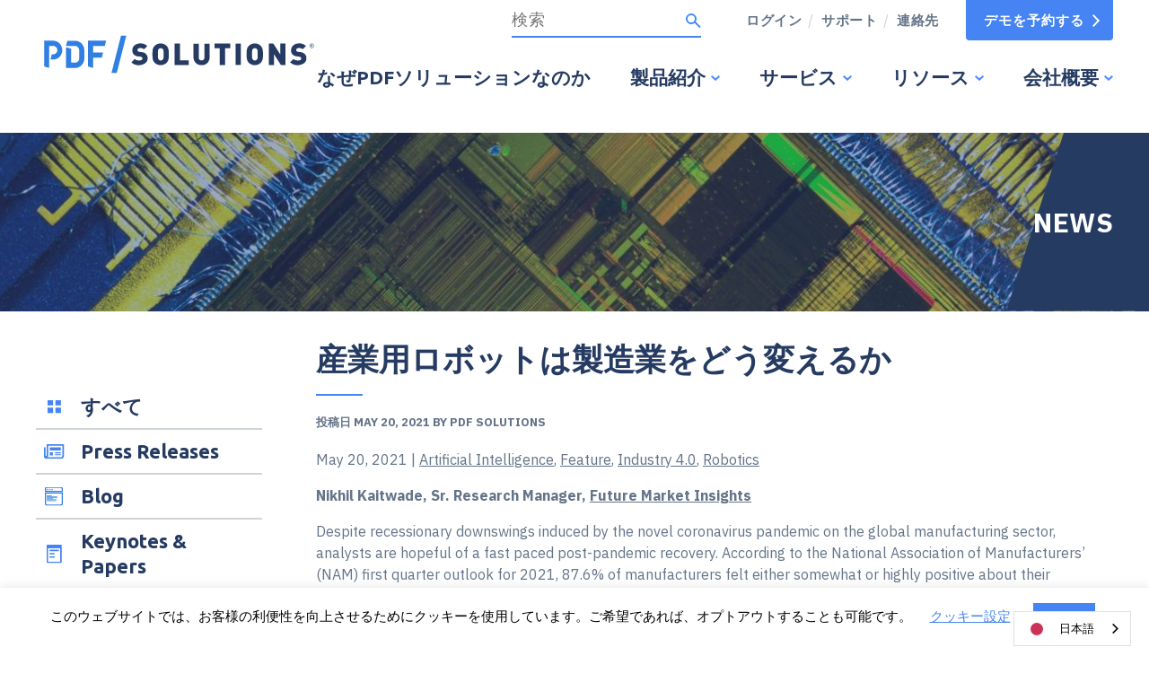

--- FILE ---
content_type: text/html; charset=UTF-8
request_url: https://ja.pdf.com/resources/how-industrial-robots-will-transform-manufacturing/
body_size: 30059
content:
<!DOCTYPE html>
<html class="no-js" lang="ja" data-wg-translated="ja">
<head>
  <meta charset="utf-8">
  <meta http-equiv="X-UA-Compatible" content="IE=edge">
  <meta name="viewport" content="width=device-width, initial-scale=1">
  <link rel="profile" href="http://gmpg.org/xfn/11">

  <link rel="shortcut icon" type="image/png" href="https://www.pdf.com/wp-content/themes/boxpress/assets/img/dist/branding/favicon.png">

  <style>

    .tribe-common--breakpoint-medium.tribe-events .tribe-events-c-view-selector--tabs .tribe-events-c-view-selector__list {
      padding: 0;
      margin: 0;
    }

    .tribe-events .tribe-events-c-view-selector--tabs .tribe-events-c-view-selector__list-item--active::before {
      display: none;
    }

    .entry-content ul li, .page-content ul li {
      margin-top: 0!important;
    }

    .tribe-common--breakpoint-medium.tribe-events .tribe-events-c-view-selector--tabs .tribe-events-c-view-selector__list-item::before {
      display: none;
    }

    .tribe-events .tribe-events-c-top-bar__nav-list-item::before {
      display: none;
    }

    .tribe-common--breakpoint-medium.tribe-events .tribe-events-c-nav__list-item::before {
      display: none;
    }

    .tribe-events-single .tribe-events-sub-nav .tribe-events-nav-next, .tribe-events-single .tribe-events-sub-nav .tribe-events-nav-previous::before {
      display: none;
    }

  </style>

  <script src="https://ajax.googleapis.com/ajax/libs/jquery/3.4.1/jquery.min.js"></script>

  <meta name="robots" content="index, follow, max-image-preview:large, max-snippet:-1, max-video-preview:-1">

	<!-- This site is optimized with the Yoast SEO plugin v26.8 - https://yoast.com/product/yoast-seo-wordpress/ -->
	<title>How Industrial Robots Will Transform Manufacturing - PDF Solutions</title>
	<link rel="canonical" href="https://ja.pdf.com/resources/how-industrial-robots-will-transform-manufacturing/">
	<meta property="og:locale" content="en_US">
	<meta property="og:type" content="article">
	<meta property="og:title" content="How Industrial Robots Will Transform Manufacturing - PDF Solutions">
	<meta property="og:description" content="May 20, 2021 | Artificial Intelligence, Feature, Industry 4.0, Robotics Nikhil Kaitwade, Sr. Research Manager, Future Market Insights Despite recessionary downswings induced by the novel coronavirus pandemic on the global manufacturing sector, analysts are hopeful of …">
	<meta property="og:url" content="https://ja.pdf.com/resources/how-industrial-robots-will-transform-manufacturing/">
	<meta property="og:site_name" content="PDFソリューション">
	<meta property="article:modified_time" content="2021-05-20T18:26:39+00:00">
	<meta property="og:image" content="https://www.pdf.com/wp-content/uploads/2020/05/pdf-logo-stacked-2color-TM-transparent.png">
	<meta property="og:image:width" content="432">
	<meta property="og:image:height" content="294">
	<meta property="og:image:type" content="image/png">
	<meta name="twitter:card" content="summary_large_image">
	<meta name="twitter:label1" content="Est. reading time">
	<meta name="twitter:data1" content="1 minute">
	<script type="application/ld+json" class="yoast-schema-graph">{"@context":"https://schema.org","@graph":[{"@type":"WebPage","@id":"https://ja.pdf.com/resources/how-industrial-robots-will-transform-manufacturing/","url":"https://ja.pdf.com/resources/how-industrial-robots-will-transform-manufacturing/","name":"How Industrial Robots Will Transform Manufacturing - PDF Solutions","isPartOf":{"@id":"https://ja.pdf.com/#website"},"datePublished":"2021-05-20T18:22:20+00:00","dateModified":"2021-05-20T18:26:39+00:00","breadcrumb":{"@id":"https://ja.pdf.com/resources/how-industrial-robots-will-transform-manufacturing/#breadcrumb"},"inLanguage":"en-US","potentialAction":[{"@type":"ReadAction","target":["https://ja.pdf.com/resources/how-industrial-robots-will-transform-manufacturing/"]}]},{"@type":"BreadcrumbList","@id":"https://ja.pdf.com/resources/how-industrial-robots-will-transform-manufacturing/#breadcrumb","itemListElement":[{"@type":"ListItem","position":1,"name":"Home","item":"https://ja.pdf.com/"},{"@type":"ListItem","position":2,"name":"Resources","item":"https://ja.pdf.com/resources/"},{"@type":"ListItem","position":3,"name":"How Industrial Robots Will Transform Manufacturing"}]},{"@type":"WebSite","@id":"https://ja.pdf.com/#website","url":"https://ja.pdf.com/","name":"PDF Solutions","description":"半導体エコシステム向けエンド・ツー・エンド・データ・ソリューション","publisher":{"@id":"https://ja.pdf.com/#organization"},"potentialAction":[{"@type":"SearchAction","target":{"@type":"EntryPoint","urlTemplate":"https://ja.pdf.com/?s={search_term_string}"},"query-input":{"@type":"PropertyValueSpecification","valueRequired":true,"valueName":"search_term_string"}}],"inLanguage":"en-US"},{"@type":"Organization","@id":"https://ja.pdf.com/#organization","name":"PDF Solutions","url":"https://ja.pdf.com/","logo":{"@type":"ImageObject","inLanguage":"en-US","@id":"https://ja.pdf.com/#/schema/logo/image/","url":"https://www.pdf.com/wp-content/uploads/2020/05/pdf-logo-stacked-2color-TM-transparent.png","contentUrl":"https://www.pdf.com/wp-content/uploads/2020/05/pdf-logo-stacked-2color-TM-transparent.png","width":432,"height":294,"caption":"PDF Solutions"},"image":{"@id":"https://ja.pdf.com/#/schema/logo/image/"}}]}</script>
	<!-- / Yoast SEO plugin. -->


<link rel="dns-prefetch" href="//fonts.googleapis.com">
<link rel="alternate" type="text/calendar" title="PDFソリューション &quot; iCalフィード" href="https://ja.pdf.com/events/?ical=1">
<link rel="alternate" title="oEmbed (JSON)" type="application/json+oembed" href="https://ja.pdf.com/wp-json/oembed/1.0/embed?url=https%3A%2F%2Fja.pdf.com%2Fresources%2Fhow-industrial-robots-will-transform-manufacturing">
<link rel="alternate" title="oEmbed (XML)" type="text/xml+oembed" href="https://ja.pdf.com/wp-json/oembed/1.0/embed?url=https%3A%2F%2Fja.pdf.com%2Fresources%2Fhow-industrial-robots-will-transform-manufacturing%2F&#038;format=xml">
<style id="wp-img-auto-sizes-contain-inline-css" type="text/css">
img:is([sizes=auto i],[sizes^="auto," i]){contain-intrinsic-size:3000px 1500px}
/*# sourceURL=wp-img-auto-sizes-contain-inline-css */
</style>
<link rel="stylesheet" id="wp-block-library-css" href="https://www.pdf.com/wp-includes/css/dist/block-library/style.min.css?ver=e25d442c415271e31a25eca50b65f256" type="text/css" media="all">
<style id="global-styles-inline-css" type="text/css">
:root{--wp--preset--aspect-ratio--square: 1;--wp--preset--aspect-ratio--4-3: 4/3;--wp--preset--aspect-ratio--3-4: 3/4;--wp--preset--aspect-ratio--3-2: 3/2;--wp--preset--aspect-ratio--2-3: 2/3;--wp--preset--aspect-ratio--16-9: 16/9;--wp--preset--aspect-ratio--9-16: 9/16;--wp--preset--color--black: #000000;--wp--preset--color--cyan-bluish-gray: #abb8c3;--wp--preset--color--white: #ffffff;--wp--preset--color--pale-pink: #f78da7;--wp--preset--color--vivid-red: #cf2e2e;--wp--preset--color--luminous-vivid-orange: #ff6900;--wp--preset--color--luminous-vivid-amber: #fcb900;--wp--preset--color--light-green-cyan: #7bdcb5;--wp--preset--color--vivid-green-cyan: #00d084;--wp--preset--color--pale-cyan-blue: #8ed1fc;--wp--preset--color--vivid-cyan-blue: #0693e3;--wp--preset--color--vivid-purple: #9b51e0;--wp--preset--gradient--vivid-cyan-blue-to-vivid-purple: linear-gradient(135deg,rgb(6,147,227) 0%,rgb(155,81,224) 100%);--wp--preset--gradient--light-green-cyan-to-vivid-green-cyan: linear-gradient(135deg,rgb(122,220,180) 0%,rgb(0,208,130) 100%);--wp--preset--gradient--luminous-vivid-amber-to-luminous-vivid-orange: linear-gradient(135deg,rgb(252,185,0) 0%,rgb(255,105,0) 100%);--wp--preset--gradient--luminous-vivid-orange-to-vivid-red: linear-gradient(135deg,rgb(255,105,0) 0%,rgb(207,46,46) 100%);--wp--preset--gradient--very-light-gray-to-cyan-bluish-gray: linear-gradient(135deg,rgb(238,238,238) 0%,rgb(169,184,195) 100%);--wp--preset--gradient--cool-to-warm-spectrum: linear-gradient(135deg,rgb(74,234,220) 0%,rgb(151,120,209) 20%,rgb(207,42,186) 40%,rgb(238,44,130) 60%,rgb(251,105,98) 80%,rgb(254,248,76) 100%);--wp--preset--gradient--blush-light-purple: linear-gradient(135deg,rgb(255,206,236) 0%,rgb(152,150,240) 100%);--wp--preset--gradient--blush-bordeaux: linear-gradient(135deg,rgb(254,205,165) 0%,rgb(254,45,45) 50%,rgb(107,0,62) 100%);--wp--preset--gradient--luminous-dusk: linear-gradient(135deg,rgb(255,203,112) 0%,rgb(199,81,192) 50%,rgb(65,88,208) 100%);--wp--preset--gradient--pale-ocean: linear-gradient(135deg,rgb(255,245,203) 0%,rgb(182,227,212) 50%,rgb(51,167,181) 100%);--wp--preset--gradient--electric-grass: linear-gradient(135deg,rgb(202,248,128) 0%,rgb(113,206,126) 100%);--wp--preset--gradient--midnight: linear-gradient(135deg,rgb(2,3,129) 0%,rgb(40,116,252) 100%);--wp--preset--font-size--small: 13px;--wp--preset--font-size--medium: 20px;--wp--preset--font-size--large: 36px;--wp--preset--font-size--x-large: 42px;--wp--preset--spacing--20: 0.44rem;--wp--preset--spacing--30: 0.67rem;--wp--preset--spacing--40: 1rem;--wp--preset--spacing--50: 1.5rem;--wp--preset--spacing--60: 2.25rem;--wp--preset--spacing--70: 3.38rem;--wp--preset--spacing--80: 5.06rem;--wp--preset--shadow--natural: 6px 6px 9px rgba(0, 0, 0, 0.2);--wp--preset--shadow--deep: 12px 12px 50px rgba(0, 0, 0, 0.4);--wp--preset--shadow--sharp: 6px 6px 0px rgba(0, 0, 0, 0.2);--wp--preset--shadow--outlined: 6px 6px 0px -3px rgb(255, 255, 255), 6px 6px rgb(0, 0, 0);--wp--preset--shadow--crisp: 6px 6px 0px rgb(0, 0, 0);}:where(.is-layout-flex){gap: 0.5em;}:where(.is-layout-grid){gap: 0.5em;}body .is-layout-flex{display: flex;}.is-layout-flex{flex-wrap: wrap;align-items: center;}.is-layout-flex > :is(*, div){margin: 0;}body .is-layout-grid{display: grid;}.is-layout-grid > :is(*, div){margin: 0;}:where(.wp-block-columns.is-layout-flex){gap: 2em;}:where(.wp-block-columns.is-layout-grid){gap: 2em;}:where(.wp-block-post-template.is-layout-flex){gap: 1.25em;}:where(.wp-block-post-template.is-layout-grid){gap: 1.25em;}.has-black-color{color: var(--wp--preset--color--black) !important;}.has-cyan-bluish-gray-color{color: var(--wp--preset--color--cyan-bluish-gray) !important;}.has-white-color{color: var(--wp--preset--color--white) !important;}.has-pale-pink-color{color: var(--wp--preset--color--pale-pink) !important;}.has-vivid-red-color{color: var(--wp--preset--color--vivid-red) !important;}.has-luminous-vivid-orange-color{color: var(--wp--preset--color--luminous-vivid-orange) !important;}.has-luminous-vivid-amber-color{color: var(--wp--preset--color--luminous-vivid-amber) !important;}.has-light-green-cyan-color{color: var(--wp--preset--color--light-green-cyan) !important;}.has-vivid-green-cyan-color{color: var(--wp--preset--color--vivid-green-cyan) !important;}.has-pale-cyan-blue-color{color: var(--wp--preset--color--pale-cyan-blue) !important;}.has-vivid-cyan-blue-color{color: var(--wp--preset--color--vivid-cyan-blue) !important;}.has-vivid-purple-color{color: var(--wp--preset--color--vivid-purple) !important;}.has-black-background-color{background-color: var(--wp--preset--color--black) !important;}.has-cyan-bluish-gray-background-color{background-color: var(--wp--preset--color--cyan-bluish-gray) !important;}.has-white-background-color{background-color: var(--wp--preset--color--white) !important;}.has-pale-pink-background-color{background-color: var(--wp--preset--color--pale-pink) !important;}.has-vivid-red-background-color{background-color: var(--wp--preset--color--vivid-red) !important;}.has-luminous-vivid-orange-background-color{background-color: var(--wp--preset--color--luminous-vivid-orange) !important;}.has-luminous-vivid-amber-background-color{background-color: var(--wp--preset--color--luminous-vivid-amber) !important;}.has-light-green-cyan-background-color{background-color: var(--wp--preset--color--light-green-cyan) !important;}.has-vivid-green-cyan-background-color{background-color: var(--wp--preset--color--vivid-green-cyan) !important;}.has-pale-cyan-blue-background-color{background-color: var(--wp--preset--color--pale-cyan-blue) !important;}.has-vivid-cyan-blue-background-color{background-color: var(--wp--preset--color--vivid-cyan-blue) !important;}.has-vivid-purple-background-color{background-color: var(--wp--preset--color--vivid-purple) !important;}.has-black-border-color{border-color: var(--wp--preset--color--black) !important;}.has-cyan-bluish-gray-border-color{border-color: var(--wp--preset--color--cyan-bluish-gray) !important;}.has-white-border-color{border-color: var(--wp--preset--color--white) !important;}.has-pale-pink-border-color{border-color: var(--wp--preset--color--pale-pink) !important;}.has-vivid-red-border-color{border-color: var(--wp--preset--color--vivid-red) !important;}.has-luminous-vivid-orange-border-color{border-color: var(--wp--preset--color--luminous-vivid-orange) !important;}.has-luminous-vivid-amber-border-color{border-color: var(--wp--preset--color--luminous-vivid-amber) !important;}.has-light-green-cyan-border-color{border-color: var(--wp--preset--color--light-green-cyan) !important;}.has-vivid-green-cyan-border-color{border-color: var(--wp--preset--color--vivid-green-cyan) !important;}.has-pale-cyan-blue-border-color{border-color: var(--wp--preset--color--pale-cyan-blue) !important;}.has-vivid-cyan-blue-border-color{border-color: var(--wp--preset--color--vivid-cyan-blue) !important;}.has-vivid-purple-border-color{border-color: var(--wp--preset--color--vivid-purple) !important;}.has-vivid-cyan-blue-to-vivid-purple-gradient-background{background: var(--wp--preset--gradient--vivid-cyan-blue-to-vivid-purple) !important;}.has-light-green-cyan-to-vivid-green-cyan-gradient-background{background: var(--wp--preset--gradient--light-green-cyan-to-vivid-green-cyan) !important;}.has-luminous-vivid-amber-to-luminous-vivid-orange-gradient-background{background: var(--wp--preset--gradient--luminous-vivid-amber-to-luminous-vivid-orange) !important;}.has-luminous-vivid-orange-to-vivid-red-gradient-background{background: var(--wp--preset--gradient--luminous-vivid-orange-to-vivid-red) !important;}.has-very-light-gray-to-cyan-bluish-gray-gradient-background{background: var(--wp--preset--gradient--very-light-gray-to-cyan-bluish-gray) !important;}.has-cool-to-warm-spectrum-gradient-background{background: var(--wp--preset--gradient--cool-to-warm-spectrum) !important;}.has-blush-light-purple-gradient-background{background: var(--wp--preset--gradient--blush-light-purple) !important;}.has-blush-bordeaux-gradient-background{background: var(--wp--preset--gradient--blush-bordeaux) !important;}.has-luminous-dusk-gradient-background{background: var(--wp--preset--gradient--luminous-dusk) !important;}.has-pale-ocean-gradient-background{background: var(--wp--preset--gradient--pale-ocean) !important;}.has-electric-grass-gradient-background{background: var(--wp--preset--gradient--electric-grass) !important;}.has-midnight-gradient-background{background: var(--wp--preset--gradient--midnight) !important;}.has-small-font-size{font-size: var(--wp--preset--font-size--small) !important;}.has-medium-font-size{font-size: var(--wp--preset--font-size--medium) !important;}.has-large-font-size{font-size: var(--wp--preset--font-size--large) !important;}.has-x-large-font-size{font-size: var(--wp--preset--font-size--x-large) !important;}
/*# sourceURL=global-styles-inline-css */
</style>

<style id="classic-theme-styles-inline-css" type="text/css">
/*! This file is auto-generated */
.wp-block-button__link{color:#fff;background-color:#32373c;border-radius:9999px;box-shadow:none;text-decoration:none;padding:calc(.667em + 2px) calc(1.333em + 2px);font-size:1.125em}.wp-block-file__button{background:#32373c;color:#fff;text-decoration:none}
/*# sourceURL=/wp-includes/css/classic-themes.min.css */
</style>
<link rel="stylesheet" id="cookie-law-info-css" href="https://www.pdf.com/wp-content/plugins/cookie-law-info/legacy/public/css/cookie-law-info-public.css?ver=3.3.9.1" type="text/css" media="all">
<link rel="stylesheet" id="cookie-law-info-gdpr-css" href="https://www.pdf.com/wp-content/plugins/cookie-law-info/legacy/public/css/cookie-law-info-gdpr.css?ver=3.3.9.1" type="text/css" media="all">
<link rel="stylesheet" id="searchandfilter-css" href="https://www.pdf.com/wp-content/plugins/search-filter/style.css?ver=1" type="text/css" media="all">
<link rel="stylesheet" id="google-fonts-css" href="https://fonts.googleapis.com/css?family=IBM+Plex+Sans+Condensed%3A100%2C100i%2C200%2C200i%2C300%2C300i%2C400%2C400i%2C500%2C500i%2C600%2C600i%2C700%2C700i%7CIBM+Plex+Sans%3A100%2C100i%2C200%2C200i%2C300%2C300i%2C400%2C400i%2C500%2C500i%2C600%2C600i%2C700%2C700i%7CUbuntu%3A300%2C300i%2C400%2C400i%2C500%2C500i%2C700%2C700i&#038;display=swap&#038;ver=e25d442c415271e31a25eca50b65f256" type="text/css" media="screen">
<link rel="stylesheet" id="screen-css" href="https://www.pdf.com/wp-content/themes/boxpress/assets/css/style.min.css?ver=1764960525" type="text/css" media="screen">
<link rel="stylesheet" id="lity-css-css" href="https://www.pdf.com/wp-content/themes/boxpress/assets/css/lity.min.css?ver=1764960525" type="text/css" media="screen">
<link rel="stylesheet" id="additional-css" href="https://www.pdf.com/wp-content/themes/boxpress/style.css?ver=1764960525" type="text/css" media="screen">
<link rel="stylesheet" id="flexible-content-layers-css" href="https://www.pdf.com/wp-content/themes/boxpress/assets/css/fcl.css?ver=1764960525" type="text/css" media="screen">
<link rel="stylesheet" id="print-css" href="https://www.pdf.com/wp-content/themes/boxpress/assets/css/print.min.css?ver=1764960525" type="text/css" media="print">
<link rel="stylesheet" id="login-with-ajax-css" href="https://www.pdf.com/wp-content/plugins/login-with-ajax/templates/widget.css?ver=4.5.1" type="text/css" media="all">
<link rel="stylesheet" id="um_modal-css" href="https://www.pdf.com/wp-content/plugins/ultimate-member/assets/css/um-modal.min.css?ver=2.11.1" type="text/css" media="all">
<link rel="stylesheet" id="um_ui-css" href="https://www.pdf.com/wp-content/plugins/ultimate-member/assets/libs/jquery-ui/jquery-ui.min.css?ver=1.13.2" type="text/css" media="all">
<link rel="stylesheet" id="um_tipsy-css" href="https://www.pdf.com/wp-content/plugins/ultimate-member/assets/libs/tipsy/tipsy.min.css?ver=1.0.0a" type="text/css" media="all">
<link rel="stylesheet" id="um_raty-css" href="https://www.pdf.com/wp-content/plugins/ultimate-member/assets/libs/raty/um-raty.min.css?ver=2.6.0" type="text/css" media="all">
<link rel="stylesheet" id="select2-css" href="https://www.pdf.com/wp-content/plugins/ultimate-member/assets/libs/select2/select2.min.css?ver=4.0.13" type="text/css" media="all">
<link rel="stylesheet" id="um_fileupload-css" href="https://www.pdf.com/wp-content/plugins/ultimate-member/assets/css/um-fileupload.min.css?ver=2.11.1" type="text/css" media="all">
<link rel="stylesheet" id="um_confirm-css" href="https://www.pdf.com/wp-content/plugins/ultimate-member/assets/libs/um-confirm/um-confirm.min.css?ver=1.0" type="text/css" media="all">
<link rel="stylesheet" id="um_datetime-css" href="https://www.pdf.com/wp-content/plugins/ultimate-member/assets/libs/pickadate/default.min.css?ver=3.6.2" type="text/css" media="all">
<link rel="stylesheet" id="um_datetime_date-css" href="https://www.pdf.com/wp-content/plugins/ultimate-member/assets/libs/pickadate/default.date.min.css?ver=3.6.2" type="text/css" media="all">
<link rel="stylesheet" id="um_datetime_time-css" href="https://www.pdf.com/wp-content/plugins/ultimate-member/assets/libs/pickadate/default.time.min.css?ver=3.6.2" type="text/css" media="all">
<link rel="stylesheet" id="um_fonticons_ii-css" href="https://www.pdf.com/wp-content/plugins/ultimate-member/assets/libs/legacy/fonticons/fonticons-ii.min.css?ver=2.11.1" type="text/css" media="all">
<link rel="stylesheet" id="um_fonticons_fa-css" href="https://www.pdf.com/wp-content/plugins/ultimate-member/assets/libs/legacy/fonticons/fonticons-fa.min.css?ver=2.11.1" type="text/css" media="all">
<link rel="stylesheet" id="um_fontawesome-css" href="https://www.pdf.com/wp-content/plugins/ultimate-member/assets/css/um-fontawesome.min.css?ver=6.5.2" type="text/css" media="all">
<link rel="stylesheet" id="um_common-css" href="https://www.pdf.com/wp-content/plugins/ultimate-member/assets/css/common.min.css?ver=2.11.1" type="text/css" media="all">
<link rel="stylesheet" id="um_responsive-css" href="https://www.pdf.com/wp-content/plugins/ultimate-member/assets/css/um-responsive.min.css?ver=2.11.1" type="text/css" media="all">
<link rel="stylesheet" id="um_styles-css" href="https://www.pdf.com/wp-content/plugins/ultimate-member/assets/css/um-styles.min.css?ver=2.11.1" type="text/css" media="all">
<link rel="stylesheet" id="um_crop-css" href="https://www.pdf.com/wp-content/plugins/ultimate-member/assets/libs/cropper/cropper.min.css?ver=1.6.1" type="text/css" media="all">
<link rel="stylesheet" id="um_profile-css" href="https://www.pdf.com/wp-content/plugins/ultimate-member/assets/css/um-profile.min.css?ver=2.11.1" type="text/css" media="all">
<link rel="stylesheet" id="um_account-css" href="https://www.pdf.com/wp-content/plugins/ultimate-member/assets/css/um-account.min.css?ver=2.11.1" type="text/css" media="all">
<link rel="stylesheet" id="um_misc-css" href="https://www.pdf.com/wp-content/plugins/ultimate-member/assets/css/um-misc.min.css?ver=2.11.1" type="text/css" media="all">
<link rel="stylesheet" id="um_default_css-css" href="https://www.pdf.com/wp-content/plugins/ultimate-member/assets/css/um-old-default.min.css?ver=2.11.1" type="text/css" media="all">
<script type="text/javascript" src="https://ja.pdf.com/wp-includes/js/jquery/jquery.min.js?ver=3.7.1" id="jquery-core-js"></script>
<script type="text/javascript" src="https://ja.pdf.com/wp-includes/js/jquery/jquery-migrate.min.js?ver=3.4.1" id="jquery-migrate-js"></script>
<script type="text/javascript" id="cookie-law-info-js-extra">
/* <![CDATA[ */
var Cli_Data = {"nn_cookie_ids":[],"cookielist":[],"non_necessary_cookies":[],"ccpaEnabled":"","ccpaRegionBased":"","ccpaBarEnabled":"","strictlyEnabled":["necessary","obligatoire"],"ccpaType":"gdpr","js_blocking":"","custom_integration":"","triggerDomRefresh":"","secure_cookies":""};
var cli_cookiebar_settings = {"animate_speed_hide":"500","animate_speed_show":"500","background":"#FFF","border":"#b1a6a6c2","border_on":"","button_1_button_colour":"#4584f2","button_1_button_hover":"#376ac2","button_1_link_colour":"#fff","button_1_as_button":"1","button_1_new_win":"","button_2_button_colour":"#333","button_2_button_hover":"#292929","button_2_link_colour":"#444","button_2_as_button":"","button_2_hidebar":"","button_3_button_colour":"#000","button_3_button_hover":"#000000","button_3_link_colour":"#fff","button_3_as_button":"1","button_3_new_win":"","button_4_button_colour":"#000","button_4_button_hover":"#000000","button_4_link_colour":"#4584f2","button_4_as_button":"","button_7_button_colour":"#61a229","button_7_button_hover":"#4e8221","button_7_link_colour":"#fff","button_7_as_button":"1","button_7_new_win":"","font_family":"inherit","header_fix":"","notify_animate_hide":"1","notify_animate_show":"1","notify_div_id":"#cookie-law-info-bar","notify_position_horizontal":"right","notify_position_vertical":"bottom","scroll_close":"","scroll_close_reload":"","accept_close_reload":"","reject_close_reload":"","showagain_tab":"","showagain_background":"#fff","showagain_border":"#000","showagain_div_id":"#cookie-law-info-again","showagain_x_position":"100px","text":"#000","show_once_yn":"","show_once":"10000","logging_on":"","as_popup":"","popup_overlay":"1","bar_heading_text":"","cookie_bar_as":"banner","popup_showagain_position":"bottom-right","widget_position":"left"};
var log_object = {"ajax_url":"https://ja.pdf.com/wp-admin/admin-ajax.php"};
//# sourceURL=cookie-law-info-js-extra
/* ]]> */
</script>
<script type="text/javascript" src="https://ja.pdf.com/wp-content/plugins/cookie-law-info/legacy/public/js/cookie-law-info-public.js?ver=3.3.9.1" id="cookie-law-info-js"></script>
<script type="text/javascript" src="https://ja.pdf.com/wp-includes/js/dist/hooks.min.js?ver=dd5603f07f9220ed27f1" id="wp-hooks-js"></script>
<script type="text/javascript" id="say-what-js-js-extra">
/* <![CDATA[ */
var say_what_data = {"replacements":{"ultimate-member|You are already registered|":"You are not permitted to view this content. Contact your PDF Sales Representative if you should have access to this folder."}};
//# sourceURL=say-what-js-js-extra
/* ]]> */
</script>
<script type="text/javascript" src="https://ja.pdf.com/wp-content/plugins/say-what/assets/build/frontend.js?ver=fd31684c45e4d85aeb4e" id="say-what-js-js"></script>
<script type="text/javascript" src="https://ja.pdf.com/wp-content/themes/boxpress/assets/js/dev/modernizr.min.js?ver=1764960525" id="modernizr-js"></script>
<script type="text/javascript" id="login-with-ajax-js-extra">
/* <![CDATA[ */
var LWA = {"ajaxurl":"https://ja.pdf.com/wp-admin/admin-ajax.php","off":""};
//# sourceURL=login-with-ajax-js-extra
/* ]]> */
</script>
<script type="text/javascript" src="https://ja.pdf.com/wp-content/plugins/login-with-ajax/templates/login-with-ajax.legacy.min.js?ver=4.5.1" id="login-with-ajax-js"></script>
<script type="text/javascript" src="https://ja.pdf.com/wp-content/plugins/login-with-ajax/ajaxify/ajaxify.min.js?ver=4.5.1" id="login-with-ajax-ajaxify-js"></script>
<script type="text/javascript" src="https://ja.pdf.com/wp-content/plugins/ultimate-member/assets/js/um-gdpr.min.js?ver=2.11.1" id="um-gdpr-js"></script>
<link rel="https://api.w.org/" href="https://ja.pdf.com/wp-json/"><meta name="tec-api-version" content="v1"><meta name="tec-api-origin" content="https://ja.pdf.com"><link rel="alternate" href="https://ja.pdf.com/wp-json/tribe/events/v1/"><meta name="google-site-verification" content="wHr1ZSPt5vmseA0JOIl4k4oR4SEi31DdnQRMY_KBF7Q">

<!-- Google tag (gtag.js) -->
<script async="" src="https://www.googletagmanager.com/gtag/js?id=G-TWYBWQY66Y"></script>
<script>
  window.dataLayer = window.dataLayer || [];
  function gtag(){dataLayer.push(arguments);}
  gtag('js', new Date());

  gtag('config', 'G-TWYBWQY66Y');
</script>

<!-- Global site tag (gtag.js) - Google Analytics -->
<script async="" src="https://www.googletagmanager.com/gtag/js?id=UA-11287379-1"></script>
<script>
  window.dataLayer = window.dataLayer || [];
  function gtag(){dataLayer.push(arguments);}
  gtag('js', new Date());

  gtag('config', 'UA-11287379-1');
</script>
 
<script type="text/javascript">
piAId = '815523';
piCId = '10993';
piHostname = 'pi.pardot.com';

(function() {
function async_load(){
var s = document.createElement('script'); s.type = 'text/javascript';
s.src = ('https:' == document.location.protocol ? 'https://pi' : 'http://cdn') + '.pardot.com/pd.js';
var c = document.getElementsByTagName('script')[0]; c.parentNode.insertBefore(s, c);
}
if(window.attachEvent) { window.attachEvent('onload', async_load); }
else { window.addEventListener('load', async_load, false); }
})();
</script>

<script>
window['_jobchat_host'] = 'https://us01.z.antigena.com/l/7ULtAzkQ66rgquM8Uivy8i-BpyleBzUEO8M10jjrflfjFzLMPPbSXR3LW-IbnwpROJL4PbK3VpMMiQ8smilvGiNgJD7jjGu8NvQ49s3mAWIkQ6QjxsEkqPdYN7eZZyykvdjgeyFjBXeGYdjzgQQAuan4ofKCDdwKOEw4gBqrLbe9F-eJaYzp';
window['_jobchat_cloud_environment'] = 'aws-prd';
window['_jobchat_account'] = '65ea10d46b69a302fc80d293';
window['_jobchat_namespace'] = 'JC';
(function(w,d,namespace,s,u){
var o = d.createElement(s);
o.async=1;
o.src=_jobchat_host+'/js/jobchat.js';
var y=d.getElementsByTagName(s)[0];
y.parentNode.insertBefore(o,y);
})(window,document,window['_jc_namespace'],'script','user');
</script>





<script type="application/json" id="weglot-data">{"allLanguageUrls":{"en":"https://www.pdf.com/resources/how-industrial-robots-will-transform-manufacturing/","ja":"https://ja.pdf.com/resources/how-industrial-robots-will-transform-manufacturing/","ko":"https://ko.pdf.com/resources/how-industrial-robots-will-transform-manufacturing/","zh":"https://zh.pdf.com/resources/how-industrial-robots-will-transform-manufacturing/"},"originalCanonicalUrl":"https://www.pdf.com/resources/how-industrial-robots-will-transform-manufacturing","originalPath":"/resources/how-industrial-robots-will-transform-manufacturing/","settings":{"auto_switch":false,"auto_switch_fallback":null,"category":7,"custom_settings":{"button_style":{"with_name":true,"full_name":true,"is_dropdown":true,"with_flags":true,"flag_type":"rectangle_mat","custom_css":""},"switchers":[],"translate_search":false,"loading_bar":true,"hide_switcher":false,"translate_images":false,"subdomain":false,"wait_transition":true,"dynamic":""},"deleted_at":null,"dynamics":[],"excluded_blocks":[],"excluded_paths":[],"external_enabled":false,"host":"www.pdf.com","is_dns_set":false,"is_https":true,"language_from":"en","language_from_custom_flag":"us","language_from_custom_name":null,"languages":[{"connect_host_destination":{"is_dns_set":true,"created_on_aws":1730840641,"host":"ja.pdf.com"},"custom_code":null,"custom_flag":null,"custom_local_name":null,"custom_name":null,"enabled":true,"language_to":"ja"},{"connect_host_destination":{"is_dns_set":true,"created_on_aws":1730840641,"host":"ko.pdf.com"},"custom_code":null,"custom_flag":null,"custom_local_name":null,"custom_name":null,"enabled":true,"language_to":"ko"},{"connect_host_destination":{"is_dns_set":true,"created_on_aws":1730840642,"host":"zh.pdf.com"},"custom_code":null,"custom_flag":null,"custom_local_name":null,"custom_name":null,"enabled":true,"language_to":"zh"}],"media_enabled":false,"page_views_enabled":true,"technology_id":12,"technology_name":"Other","translation_engine":3,"url_type":"SUBDOMAIN","versions":{"translation":1730919158}}}</script>
<script type="text/javascript" src="https://cdn.weglot.com/weglot.min.js"></script>
<script>
    Weglot.initialize({
        api_key: 'wg_7f6d8986bff3362d582e89060e090be28'
    });
</script>
    
<link href="https://www.pdf.com/resources/how-industrial-robots-will-transform-manufacturing/" hreflang="en" rel="alternate"><link href="https://ja.pdf.com/resources/how-industrial-robots-will-transform-manufacturing/" hreflang="ja" rel="alternate"><link href="https://ko.pdf.com/resources/how-industrial-robots-will-transform-manufacturing/" hreflang="ko" rel="alternate"><link href="https://zh.pdf.com/resources/how-industrial-robots-will-transform-manufacturing/" hreflang="zh" rel="alternate"></head>
<body class="wp-singular resources-template-default single single-resources postid-2477 wp-theme-boxpress tribe-no-js group-blog">

<div style="height: 0; width: 0; position: absolute; visibility: hidden" aria-hidden="true"><!-- inject:svg --><svg xmlns="http://www.w3.org/2000/svg" xmlns:xlink="http://www.w3.org/1999/xlink"><defs><path id="a" d="M0 .193h22.24v16.414H0z"></path><path id="c" d="M0 16.682h22.24V.268H0z"></path><path id="a" d="M0 .46h38.918v38.52H0z"></path><path id="c" d="M.25.578h21.296V23H.25z"></path><path id="a" d="M1.423.09h8.152v8.617H1.424z"></path><path id="a" d="M.013.661H10.52v4.275H.013z"></path></defs><symbol id="arrow-big" viewBox="0 0 23 46"><path d="M1.5 1.5l20 21.5h0l-20 21.5" stroke="#4488FD" stroke-width="2" fill="none" fill-rule="evenodd"></path></symbol><symbol id="arrow-events" viewBox="0 0 8 14"><path d="M0 12.677L1.452 14 8 7 1.452 0 0 1.323 5.31 7z" fill="#4488FD" fill-rule="nonzero"></path></symbol><symbol id="button-arrow-blue" viewBox="0 0 8 14"><path d="M0 12.677L1.452 14 8 7 1.452 0 0 1.323 5.31 7z" fill="#4488FD" fill-rule="nonzero"></path></symbol><symbol id="button-arrow" viewBox="0 0 8 14"><path d="M0 12.677L1.452 14 8 7 1.452 0 0 1.323 5.31 7z" fill="#FFF" fill-rule="nonzero"></path></symbol><symbol id="icon-all" viewBox="0 0 15 15"><g fill="#4584F2" fill-rule="evenodd"><path d="M0 6.15h6.15V0H0zM8.75 6.15h6.15V0H8.75zM0 14.962h6.15v-6.15H0zM8.75 14.962h6.15v-6.15H8.75z"></path></g></symbol><symbol id="icon-design-for-inspection" viewBox="0 0 63 63"><path d="M7.797 33.757h4.388v-4.386H7.797v4.386zm7.172 0h4.388v-4.386h-4.388v4.386zm21.534 0h4.385v-4.386h-4.385v4.386zm-14.391 0h4.387v-4.386h-4.387v4.386zm7.172 0h4.385v-4.386h-4.385v4.386zm7.219-7.31h4.385v-4.385h-4.385v4.385zm-7.218 0h4.386v-4.385h-4.386v4.385zm-7.172 0h4.388v-4.385h-4.388v4.385zm-.001 14.491h4.387v-4.385h-4.387v4.385zm7.172 0h4.385v-4.385h-4.385v4.385zm7.219 0h4.385v-4.385h-4.385v4.385zm7.168-7.181h4.388v-4.386H43.67v4.386zm.002-7.31h4.387v-4.385h-4.387v4.385zm-7.17-7.203h4.385v-4.386h-4.385v4.386zm-7.218 0h4.386v-4.386h-4.386v4.386zm-7.172 0h4.388v-4.386h-4.388v4.386zm-7.144 7.203h4.388v-4.385h-4.388v4.385zm0 14.491h4.388v-4.385h-4.388v4.385zm7.143 7.31h4.387v-4.386h-4.387v4.386zm7.172 0h4.385v-4.386h-4.385v4.386zm7.219 0h4.385v-4.386h-4.385v4.386zm7.168-7.31h4.388v-4.385H43.67v4.385zm7.144-7.181h4.388v-4.386h-4.388v4.386zm0-7.31h4.388v-4.385h-4.388v4.385zm-7.142-7.203h4.387v-4.386h-4.387v4.386zm-7.17-7.31h4.385V7.55h-4.385v4.386zm-7.218 0h4.386V7.55h-4.386v4.386zm-7.172 0h4.388V7.55h-4.388v4.386zm-7.144 7.31h4.388v-4.386h-4.388v4.386zm-7.172 7.203h4.388v-4.385H7.797v4.385zm0 14.491h4.388v-4.385H7.797v4.385zm7.172 7.31h4.388v-4.386h-4.388v4.386zm7.143 7.202h4.387v-4.386h-4.387v4.386zm7.172 0h4.385v-4.386h-4.385v4.386zm7.219 0h4.385v-4.386h-4.385v4.386zm7.168-7.202h4.388v-4.386H43.67v4.386zm7.144-7.31h4.388v-4.385h-4.388v4.385zM31.501 0C14.103 0 0 14.102 0 31.5 0 48.896 14.103 63 31.5 63 48.899 63 63 48.897 63 31.5 63 14.101 48.898 0 31.5 0z" fill="#FFF" fill-rule="evenodd"></path></symbol><symbol id="icon-events-resources-white" viewBox="0 0 21 19"><g fill="#FFF" fill-rule="evenodd"><path d="M19.477 1.815v14.812H1.815v1.414H20.89V1.815z"></path><path d="M0 15.52h18.37V0H0v15.52zm1.558-1.478H16.81V2.738H1.558v11.304z"></path><path d="M3.995 6.096h2.41v-2.41h-2.41zM3.995 9.53h2.41V7.12h-2.41zM7.98 6.096h2.41v-2.41H7.98zM7.98 9.53h2.41V7.12H7.98zM3.995 12.964h2.41v-2.41h-2.41zM7.98 12.964h2.41v-2.41H7.98zM11.964 12.964h2.41v-2.41h-2.41zM11.964 6.096h2.41v-2.41h-2.41zM14.921 7.352l-.672-.517-1.3 1.688-.915-.804-.56.637 1.595 1.401z"></path></g></symbol><symbol id="icon-events-resources" viewBox="0 0 22 20"><g fill="#4584F2" fill-rule="evenodd"><path d="M20.412 1.932v15.773H1.902v1.505h19.992V1.932z"></path><path d="M0 16.525h19.251V0H0v16.525zm1.633-1.573h15.985V2.915H1.633v12.037z"></path><path d="M4.187 6.492h2.525V3.925H4.187zM4.187 10.148h2.525V7.582H4.187zM8.363 6.492h2.526V3.925H8.363zM8.363 10.148h2.526V7.582H8.363zM4.187 13.805h2.525v-2.567H4.187zM8.363 13.805h2.526v-2.567H8.363zM12.539 13.805h2.526v-2.567h-2.526zM12.539 6.492h2.526V3.925h-2.526zM15.638 7.829l-.705-.551-1.363 1.798-.958-.857-.587.679 1.671 1.492z"></path></g></symbol><symbol id="icon-events" viewBox="0 0 30 26"><g fill="#FFF" fill-rule="evenodd"><path d="M27.723 2.583v21.083H2.583v2.013h27.152V2.583z"></path><path d="M0 22.09h26.146V0H0v22.09zm2.217-2.104h21.71V3.896H2.218v16.09z"></path><path d="M5.686 8.677h3.43v-3.43h-3.43zM5.686 13.565h3.43v-3.43h-3.43zM11.358 8.677h3.43v-3.43h-3.43zM11.358 13.565h3.43v-3.43h-3.43zM5.686 18.452h3.43v-3.43h-3.43zM11.358 18.452h3.43v-3.43h-3.43zM17.03 18.452h3.43v-3.43h-3.43zM17.03 8.677h3.43v-3.43h-3.43zM21.238 10.465l-.956-.737-1.852 2.404-1.302-1.145-.797.907 2.27 1.994z"></path></g></symbol><symbol id="icon-grid" viewBox="0 0 63 63"><path d="M7.797 33.757h4.388v-4.386H7.797v4.386zm7.172 0h4.388v-4.386h-4.388v4.386zm21.534 0h4.385v-4.386h-4.385v4.386zm-14.391 0h4.387v-4.386h-4.387v4.386zm7.172 0h4.385v-4.386h-4.385v4.386zm7.219-7.31h4.385v-4.385h-4.385v4.385zm-7.218 0h4.386v-4.385h-4.386v4.385zm-7.172 0h4.388v-4.385h-4.388v4.385zm-.001 14.491h4.387v-4.385h-4.387v4.385zm7.172 0h4.385v-4.385h-4.385v4.385zm7.219 0h4.385v-4.385h-4.385v4.385zm7.168-7.181h4.388v-4.386H43.67v4.386zm.002-7.31h4.387v-4.385h-4.387v4.385zm-7.17-7.203h4.385v-4.386h-4.385v4.386zm-7.218 0h4.386v-4.386h-4.386v4.386zm-7.172 0h4.388v-4.386h-4.388v4.386zm-7.144 7.203h4.388v-4.385h-4.388v4.385zm0 14.491h4.388v-4.385h-4.388v4.385zm7.143 7.31h4.387v-4.386h-4.387v4.386zm7.172 0h4.385v-4.386h-4.385v4.386zm7.219 0h4.385v-4.386h-4.385v4.386zm7.168-7.31h4.388v-4.385H43.67v4.385zm7.144-7.181h4.388v-4.386h-4.388v4.386zm0-7.31h4.388v-4.385h-4.388v4.385zm-7.142-7.203h4.387v-4.386h-4.387v4.386zm-7.17-7.31h4.385V7.55h-4.385v4.386zm-7.218 0h4.386V7.55h-4.386v4.386zm-7.172 0h4.388V7.55h-4.388v4.386zm-7.144 7.31h4.388v-4.386h-4.388v4.386zm-7.172 7.203h4.388v-4.385H7.797v4.385zm0 14.491h4.388v-4.385H7.797v4.385zm7.172 7.31h4.388v-4.386h-4.388v4.386zm7.143 7.202h4.387v-4.386h-4.387v4.386zm7.172 0h4.385v-4.386h-4.385v4.386zm7.219 0h4.385v-4.386h-4.385v4.386zm7.168-7.202h4.388v-4.386H43.67v4.386zm7.144-7.31h4.388v-4.385h-4.388v4.385zM31.501 0C14.103 0 0 14.102 0 31.5 0 48.896 14.103 63 31.5 63 48.899 63 63 48.897 63 31.5 63 14.101 48.898 0 31.5 0z" fill="#FFF" fill-rule="evenodd"></path></symbol><symbol id="icon-latest-news" viewBox="0 0 30 22"><g fill="#FFF" fill-rule="evenodd"><path d="M16.37 14.106h8.671v-1.571H16.37zM16.37 16.876h8.671v-1.571H16.37zM8.63 16.968h4.526v-4.525H8.63zM8.63 9.708h16.411V5.182H8.631z"></path><path d="M27.273 17.575c0 1.218-.992 2.21-2.21 2.21H5.103s1.346-.403 1.346-2.86V2.665h20.824v14.91zM3.946.107v16.98s0 .779-.795.779-.795-.778-.795-.778V5.18H0v13.352s.016 3.46 3.544 3.46H25.72a3.94 3.94 0 003.935-3.935V.107H3.946z"></path></g></symbol><symbol id="icon-news-and-pr-white" viewBox="0 0 23 17"><g fill="none" fill-rule="evenodd"><g transform="translate(0 .075)"><mask id="b" fill="#fff"><use xlink:href="#a"></use></mask><path d="M20.454 13.294a1.66 1.66 0 01-1.657 1.657H3.827s1.01-.302 1.01-2.145V2.111h15.617v11.183zM2.96.193v12.735s0 .584-.596.584c-.597 0-.597-.584-.597-.584v-8.93H0v10.014s.012 2.595 2.658 2.595H19.29a2.955 2.955 0 002.952-2.951V.193H2.96z" fill="#FFF" mask="url(#b)"></path></g><mask id="d" fill="#fff"><use xlink:href="#c"></use></mask><path fill="#FFF" mask="url(#d)" d="M12.277 10.767h6.504V9.588h-6.504zM12.277 12.845h6.504v-1.179h-6.504zM6.473 12.914h3.394V9.519H6.473zM6.473 7.468H18.78V4.074H6.473z"></path></g></symbol><symbol id="icon-news-and-pr" viewBox="0 0 23 17"><g fill="#4584F2" fill-rule="evenodd"><path d="M20.454 13.369a1.66 1.66 0 01-1.657 1.657H3.827s1.01-.302 1.01-2.145V2.186h15.617v11.183zM2.96.268v12.735s0 .584-.596.584c-.597 0-.597-.584-.597-.584v-8.93H0v10.014s.012 2.595 2.658 2.595H19.29a2.955 2.955 0 002.952-2.95V.267H2.96z"></path><path d="M12.277 10.767h6.504V9.588h-6.504zM12.277 12.845h6.504v-1.179h-6.504zM6.473 12.914h3.394V9.519H6.473zM6.473 7.468H18.78V4.074H6.473z"></path></g></symbol><symbol id="icon-published-papers-white" viewBox="0 0 17 22"><g fill="#FFF" fill-rule="evenodd"><path d="M1.574 19.643h13.644V4.585H1.574v15.058zM3.006 0H1.144C.516 0 0 .578 0 1.28v18.683c0 .703.516 1.278 1.144 1.278h14.503c.629 0 1.144-.575 1.144-1.278V1.28c0-.702-.515-1.28-1.144-1.28H3.006z"></path><path d="M12.942 7.792H3.849a.837.837 0 010-1.673h9.093a.837.837 0 110 1.673M8.209 11.502h-4.36a.837.837 0 010-1.672h4.36a.836.836 0 010 1.672M8.209 15.212h-4.36a.836.836 0 010-1.672h4.36a.837.837 0 010 1.672"></path></g></symbol><symbol id="icon-published-papers" viewBox="0 0 17 21"><g fill="#4584F2" fill-rule="evenodd"><path d="M1.564 19.42h13.555V4.533H1.564V19.42zM2.986 0h-1.85C.514 0 0 .571 0 1.266v18.47C0 20.431.513 21 1.137 21h14.409c.624 0 1.136-.569 1.136-1.264V1.267C16.682.57 16.17 0 15.546 0H2.986z"></path><path d="M12.858 7.703H3.824a.83.83 0 01-.83-.827c0-.456.372-.826.83-.826h9.034a.83.83 0 01.83.826.83.83 0 01-.83.827M8.155 11.372H3.824a.83.83 0 01-.83-.828c0-.456.372-.826.83-.826h4.331c.458 0 .83.37.83.826a.83.83 0 01-.83.828M8.155 15.04H3.824a.829.829 0 01-.83-.827.83.83 0 01.83-.827h4.331c.458 0 .83.37.83.827a.829.829 0 01-.83.826"></path></g></symbol><symbol id="icon-quote-white" viewBox="0 0 60 60"><path d="M30 60C13.431 60 0 46.569 0 30 0 13.431 13.431 0 30 0c16.569 0 30 13.431 30 30 0 16.569-13.431 30-30 30zm-9.986-18.214c2.496 0 4.313-.574 5.45-1.72 1.138-1.148 1.707-2.589 1.707-4.323v-2.098c0-1.455-.416-2.756-1.249-3.903-.832-1.147-2.136-1.888-3.91-2.224a19.016 19.016 0 012.953-5.791c1.304-1.735 2.871-3.441 4.702-5.12h-7.74a24.751 24.751 0 00-3.577 3.483 24.169 24.169 0 00-4.786 8.98 17.808 17.808 0 00-.707 4.91v1.763c0 1.734.569 3.175 1.706 4.322 1.137 1.147 2.954 1.72 5.45 1.72zm17.476 0c2.496 0 4.313-.574 5.45-1.72 1.138-1.148 1.706-2.589 1.706-4.323v-2.098c0-1.455-.416-2.756-1.248-3.903-.832-1.147-2.136-1.888-3.911-2.224a19.016 19.016 0 012.954-5.791c1.304-1.735 2.871-3.441 4.702-5.12h-7.74a24.751 24.751 0 00-3.578 3.483 24.169 24.169 0 00-4.785 8.98 17.808 17.808 0 00-.707 4.91v1.763c0 1.734.569 3.175 1.706 4.322 1.137 1.147 2.954 1.72 5.45 1.72z" fill="#FFF" fill-rule="evenodd"></path></symbol><symbol id="icon-quote" viewBox="0 0 60 60"><path d="M30 60C13.431 60 0 46.569 0 30 0 13.431 13.431 0 30 0c16.569 0 30 13.431 30 30 0 16.569-13.431 30-30 30zm-9.986-18.214c2.496 0 4.313-.574 5.45-1.72 1.138-1.148 1.707-2.589 1.707-4.323v-2.098c0-1.455-.416-2.756-1.249-3.903-.832-1.147-2.136-1.888-3.91-2.224a19.016 19.016 0 012.953-5.791c1.304-1.735 2.871-3.441 4.702-5.12h-7.74a24.751 24.751 0 00-3.577 3.483 24.169 24.169 0 00-4.786 8.98 17.808 17.808 0 00-.707 4.91v1.763c0 1.734.569 3.175 1.706 4.322 1.137 1.147 2.954 1.72 5.45 1.72zm17.476 0c2.496 0 4.313-.574 5.45-1.72 1.138-1.148 1.706-2.589 1.706-4.323v-2.098c0-1.455-.416-2.756-1.248-3.903-.832-1.147-2.136-1.888-3.911-2.224a19.016 19.016 0 012.954-5.791c1.304-1.735 2.871-3.441 4.702-5.12h-7.74a24.751 24.751 0 00-3.578 3.483 24.169 24.169 0 00-4.785 8.98 17.808 17.808 0 00-.707 4.91v1.763c0 1.734.569 3.175 1.706 4.322 1.137 1.147 2.954 1.72 5.45 1.72z" fill="currentColor" fill-rule="evenodd"></path></symbol><symbol id="icon-ready-to-get-started" viewBox="0 0 35 27"><g fill="#FFF" fill-rule="evenodd"><path d="M11.362 7.526c-6.09 0-11.029 3.871-11.029 8.647 0 1.978.857 3.794 2.281 5.252l-.524 5.151 5.04-2.416c1.304.424 2.733.66 4.232.66 6.091 0 11.03-3.87 11.03-8.647 0-4.776-4.939-8.647-11.03-8.647"></path><path d="M34.619 8.981c0-4.777-4.938-8.648-11.029-8.648-4.522 0-8.401 2.136-10.105 5.188 6.265.835 11.064 5.289 11.064 10.652 0 .483-.053.956-.128 1.422a13.567 13.567 0 003.4-.628l5.043 2.416-.526-5.15c1.426-1.459 2.281-3.275 2.281-5.252"></path></g></symbol><symbol id="icon-search" viewBox="0 0 17 17"><g transform="translate(1 1)" stroke="#4488FD" stroke-width="2" fill="none" fill-rule="evenodd"><circle cx="5" cy="5" r="5"></circle><path d="M9 8.429l5.442 5.442" stroke-linecap="square"></path></g></symbol><symbol id="imagebox-logo" viewBox="0 0 81 23"><g fill="currentColor" fill-rule="evenodd"><path d="M0 .122v19.64l37.245.001L40.502 23l3.256-3.237L81 19.762V.122H0zm37.934 18.005l-36.287-.001V1.758h77.706v16.368l-36.277.002-2.574 2.558-2.568-2.559z"></path><path d="M9.506 6.22h1.566v7.438H9.506zM20.016 6.22l-2.574 2.561-2.574-2.56H13.22v7.436h1.647v-5.12l2.574 2.559 2.655-2.558v5.12h1.566V6.22zM27.705 10.544l-.994-2.411-.994 2.411h1.988zm-1.731-4.377h1.518l3.207 7.49h-1.721l-.684-1.668h-3.165l-.684 1.668h-1.679l3.208-7.49zM31.068 9.96v-.02c0-2.116 1.657-3.847 3.923-3.847 1.348 0 2.16.36 2.94 1.02l-1.036 1.243c-.578-.478-1.091-.755-1.957-.755-1.198 0-2.149 1.052-2.149 2.317v.021c0 1.36.941 2.358 2.267 2.358.599 0 1.133-.149 1.55-.446V10.79h-1.657V9.376h3.25v3.23c-.77.647-1.828 1.18-3.196 1.18-2.332 0-3.935-1.627-3.935-3.826M40.048 6.22h5.645v1.456h-4.009v1.509h3.528v1.455h-3.528v1.562h4.062v1.455h-5.698zM51.146 10.587h-1.903v1.636h1.956c.727 0 1.166-.255 1.166-.807v-.022c0-.499-.374-.807-1.22-.807zm.801-2.168c0-.488-.385-.765-1.078-.765h-1.626v1.573h1.518c.727 0 1.186-.234 1.186-.786v-.022zM47.638 6.22h3.475c.856 0 1.53.234 1.956.659.344.34.514.754.514 1.264v.022c0 .839-.448 1.306-.982 1.604.865.33 1.4.829 1.4 1.827v.022c0 1.36-1.113 2.04-2.802 2.04h-3.56V6.22zM61.366 9.96v-.02c0-1.276-.94-2.339-2.267-2.339-1.325 0-2.245 1.041-2.245 2.317v.021c0 1.275.94 2.337 2.267 2.337 1.326 0 2.245-1.04 2.245-2.316m-6.234 0v-.02c0-2.116 1.68-3.847 3.989-3.847 2.31 0 3.966 1.71 3.966 3.825v.021c0 2.115-1.678 3.846-3.988 3.846-2.309 0-3.967-1.71-3.967-3.825M71.621 12.639l-2.717-2.7 2.717-2.7-1.164-1.158-2.717 2.7-2.717-2.699-1.165 1.157 2.717 2.7-2.717 2.7 1.164 1.157 2.718-2.7 2.717 2.7z"></path></g></symbol><symbol id="menu-arrow" viewBox="0 0 10 6"><path d="M1.286 0L0 1.474 5 6l5-4.526L8.714 0 5 3.362z" fill="#4488FD" fill-rule="nonzero"></path></symbol><symbol id="products-bg-1" viewBox="0 0 1572 420"><g fill="#ECEDEF" fill-rule="evenodd"><path d="M230 0h13v13h-13zM44 220h13v13H44zM716 116h13v13h-13zM1339 18h13v13h-13zM911 34h13v13h-13zM1559 407h13v13h-13zM1087 31h13v13h-13zM741 365h13v13h-13zM0 53h13v13H0z"></path></g></symbol><symbol id="products-bg-2" viewBox="0 0 1468 457"><g fill="#ECEDEF" fill-rule="evenodd"><path d="M925 0h13v13h-13zM376 119h13v13h-13zM703 222h13v13h-13zM1282 84h13v13h-13zM1455 404h13v13h-13zM13 286h13v13H13zM115 444h13v13h-13zM0 38h13v13H0z"></path></g></symbol><symbol id="sidebar-menu-arrow" viewBox="0 0 13 8"><path d="M1.672 0L0 1.965 6.5 8 13 1.965 11.328 0 6.5 4.482z" fill="#4488FD" fill-rule="nonzero"></path></symbol><symbol id="site-logo" viewBox="0 0 320 44"><g fill-rule="nonzero" fill="none"><g fill="#001F60"><path d="M107.377 34.405c-3.875 0-7.049-.686-9.612-3.224l3.985-3.842c1.312 1.27 3.63 1.71 5.66 1.71 2.455 0 3.63-.787 3.63-2.192 0-.584-.143-1.066-.498-1.439-.322-.313-.855-.55-1.676-.651l-3.063-.415c-2.242-.304-3.951-1.024-5.094-2.157-1.176-1.168-1.743-2.81-1.743-4.9 0-4.459 3.486-7.717 9.249-7.717 3.63 0 6.371.821 8.546 2.911l-3.918 3.774c-1.6-1.54-3.698-1.438-4.806-1.438-2.175 0-3.063 1.201-3.063 2.259 0 .313.11.753.5 1.134.32.304.854.617 1.742.719l3.063.415c2.276.313 3.918.99 4.984 2.022 1.354 1.27 1.887 3.088 1.887 5.348.008 4.975-4.442 7.683-9.773 7.683zM139.835 31.663c-1.853 1.785-3.985 2.742-7.082 2.742s-5.23-.957-7.082-2.742c-2.666-2.572-2.564-6-2.564-9.663 0-3.664-.11-7.1 2.564-9.663 1.853-1.785 3.985-2.742 7.082-2.742s5.23.965 7.082 2.742c2.666 2.572 2.564 6 2.564 9.663 0 3.664.11 7.1-2.564 9.663zm-4.586-15.662c-.465-.584-1.354-1.058-2.496-1.058s-2.03.482-2.496 1.058c-.567.719-.922 1.54-.922 5.999 0 4.46.355 5.246.922 5.965.465.584 1.354 1.1 2.496 1.1s2.03-.516 2.496-1.1c.567-.719.923-1.506.923-5.965 0-4.46-.356-5.28-.923-6zM149.388 34.202V9.798h6.228v19.056h10.636v5.348h-16.864zM181.28 34.405c-5.263 0-9.57-3.427-9.57-8.775V9.798h6.228v15.697c0 2.259 1.277 3.562 3.342 3.562 2.065 0 3.418-1.303 3.418-3.562V9.798h6.228V25.63c0 5.348-4.374 8.775-9.646 8.775zM209.262 15.146v19.056h-6.227V15.146h-6.228V9.798h18.683v5.348zM221.802 34.202V9.798h6.228v24.404zM251.74 31.663c-1.854 1.785-3.986 2.742-7.083 2.742s-5.23-.957-7.082-2.742c-2.666-2.572-2.564-6-2.564-9.663 0-3.664-.11-7.1 2.564-9.663 1.853-1.785 3.985-2.742 7.082-2.742s5.23.965 7.082 2.742c2.666 2.572 2.564 6 2.564 9.663 0 3.664.102 7.1-2.564 9.663zm-4.595-15.662c-.466-.584-1.354-1.058-2.497-1.058-1.142 0-2.03.482-2.496 1.058-.567.719-.922 1.54-.922 5.999 0 4.46.355 5.246.922 5.965.466.584 1.354 1.1 2.496 1.1 1.143 0 2.031-.516 2.497-1.1.567-.719.922-1.506.922-5.965 0-4.46-.355-5.28-.922-6zM275.626 34.202l-8.114-12.27v12.27h-6.228V9.798h5.44l8.115 12.27V9.798h6.228v24.404zM296.103 34.405c-3.875 0-7.048-.686-9.612-3.224l3.985-3.842c1.312 1.27 3.63 1.71 5.66 1.71 2.455 0 3.63-.787 3.63-2.192 0-.584-.143-1.066-.498-1.439-.322-.313-.855-.55-1.676-.651l-3.063-.415c-2.242-.304-3.951-1.024-5.094-2.157-1.176-1.168-1.743-2.81-1.743-4.9 0-4.459 3.486-7.717 9.249-7.717 3.63 0 6.371.821 8.546 2.911l-3.918 3.774c-1.599-1.54-3.697-1.438-4.806-1.438-2.175 0-3.063 1.201-3.063 2.259 0 .313.11.753.5 1.134.32.304.854.617 1.742.719l3.063.415c2.277.313 3.918.99 4.984 2.022 1.354 1.27 1.887 3.088 1.887 5.348.009 4.975-4.434 7.683-9.773 7.683z"></path></g><path fill="#2A7DE1" d="M82.34 43.315h-6.22L86.73.685h6.22z"></path><g fill="#2A7DE1"><path d="M6.465 37.747L.474 36.114V6.498H11.22c5.923 0 10.746 4.824 10.746 10.747S17.143 27.99 11.22 27.99H8.31L9.831 22h1.388a4.76 4.76 0 004.755-4.755 4.76 4.76 0 00-4.755-4.756H6.465v25.258zM36.528 37.493H26.527v-22.93l5.99 1.666v15.273h4.011a4.817 4.817 0 004.815-4.814v-9.384a4.817 4.817 0 00-4.815-4.815H26.68l1.473-5.99h8.376c5.957 0 10.806 4.848 10.806 10.805v9.384c.008 5.957-4.84 10.805-10.806 10.805zM71.052 12.82l1.48-5.992H51.971v29.277l5.99 1.642V26.298h9.79l1.447-5.99H57.962v-7.489z"></path></g><g fill="#001F60"><path d="M312.45 10.458v4.164h-.727v-4.164h-1.328v-.66h3.384v.66zM318.636 14.622v-3.224l-1.108 2.344h-.542l-1.134-2.344v3.224h-.727V9.807h.727l1.405 2.995 1.38-2.995h.727v4.815z"></path></g></g></symbol><symbol id="solutions-section-bg-1" viewBox="0 0 803 560"><g fill="#FFF" fill-rule="evenodd"><path d="M779 350h24V245h-24zM707 312h24V23h-24zM637 445h24V202h-24zM566 430h24V292h-24zM495 254h24V32h-24zM424 343h24V138h-24zM354 240h24v-60h-24zM283 269h24V129h-24zM213 180h24V0h-24zM141 445h24V297h-24zM71 561h24V339H71zM0 523h24V235H0z"></path></g></symbol><symbol id="solutions-section-bg-2" viewBox="0 0 873 541"><g fill="#FFF" fill-rule="evenodd"><path d="M849 329h24V169h-24zM778 353h24V38h-24zM707 250h24v-83h-24zM637 344h24V236h-24zM566 296h24V102h-24zM495 344h24V84h-24zM425 361h24V152h-24zM353 369h24V77h-24zM283 144h24V0h-24zM212 384h24V152h-24zM141 477h24v-71h-24zM70 541h24V327H70zM0 498h24V335H0z"></path></g></symbol><symbol id="arrow-left-icon" viewBox="0 0 10 16"><path fill="currentColor" fill-rule="nonzero" d="M9.14 1.6L8.078.538l-7.53 7.53 7.53 7.53 1.06-1.06-6.47-6.47z"></path></symbol><symbol id="arrow-right-icon" viewBox="0 0 10 16"><path fill="currentColor" fill-rule="nonzero" d="M.548 14.539l1.061 1.06 7.53-7.53L1.61.54.55 1.599l6.47 6.47z"></path></symbol><symbol id="close-icon" viewBox="0 0 22 22"><path d="M11 8.902L19.902 0 22 2.098 13.098 11 22 19.902 19.902 22 11 13.098 2.098 22 0 19.902 8.902 11 0 2.098 2.098 0 11 8.902z" fill="currentColor" fill-rule="nonzero"></path></symbol><symbol id="icon-news" viewBox="0 0 21 19"><path d="M15.833 7.629h-5.757a.72.72 0 000 1.44h5.757a.72.72 0 000-1.44zm0 2.879h-5.757a.72.72 0 000 1.439h5.757a.72.72 0 000-1.44zm2.591 5.613a.576.576 0 01-.576.576H2.878a.576.576 0 01-.575-.576V6.333c0-.317.257-.575.576-.575h14.97c.318 0 .575.258.575.575v9.788zM3.454 1.727a1.152 1.152 0 110 2.304 1.152 1.152 0 010-2.304zm3.455.288h2.303a.864.864 0 010 1.727H6.91a.864.864 0 010-1.727zM18.424 0H2.303A2.303 2.303 0 000 2.303v14.394A2.303 2.303 0 002.303 19h16.121a2.303 2.303 0 002.303-2.303V2.303A2.303 2.303 0 0018.424 0zm-2.59 13.386H4.893a.72.72 0 000 1.44h10.94a.72.72 0 000-1.44zm-11.228-1.87H6.91a.576.576 0 00.576-.577V8.061a.576.576 0 00-.576-.576H4.606a.576.576 0 00-.576.576v2.878c0 .318.258.576.576.576z" fill="#FFF" fill-rule="evenodd"></path></symbol><symbol id="icon-pr" viewBox="0 0 25 20"><path d="M14.847 2.35c-1.322.585-1.974 4.02-1.974 6.874 0 2.528.556 6.248 1.974 6.876 1.322-.585 1.974-4.021 1.973-6.876.001-2.527-.555-6.246-1.973-6.874m5.431 11.373a.637.637 0 00-.402 1.207l2.799 1.117c.153.05.32.042.468-.028a.628.628 0 00.336-.376l.11-.327a.636.636 0 00-.402-.806l-2.909-.787m.002-8.999a.638.638 0 01-.404-1.206l2.799-1.116a.638.638 0 01.805.402l.11.328a.637.637 0 01-.402.806l-2.908.786m.834 5.135a.637.637 0 010-1.271l3.008-.173a.636.636 0 01.637.636v.347a.64.64 0 01-.637.636l-3.008-.175m-5.604-.635c.001-1.617-1.095-2.026-1.61-2.064a25.093 25.093 0 00-.086 2.065c0 .698.032 1.393.088 2.065.514-.039 1.608-.45 1.608-2.066m-8.537 2.768c-.386-.52-.735-1.507-.735-2.754 0-1.378.419-2.334.756-2.786 1.543-.326 2.606-.981 3.502-1.67.25-1.175.602-2.174 1.03-2.954C10.236 3.085 8.604 4.98 4.853 4.98H2.546C1.14 4.98 0 6.88 0 9.223c0 2.344 1.14 4.243 2.546 4.243H4.85c3.691 0 5.351 1.778 6.607 3.032-.399-.762-.726-1.722-.962-2.837-.895-.686-1.966-1.341-3.522-1.669m1.77 6.276c-.296-.706-1.306-.778-1.564-1.268-.43-.818-.475-1.034-.8-1.732-.333-.716-.757-.848-1.186-.848H2.8c.85 1.697.424 5.58 2.544 5.58l2.381-.12c.849 0 1.62-.176 1.018-1.612m6.105.181c-2.212 0-3.817-3.88-3.817-9.224C11.029 3.88 12.635 0 14.848 0c2.212 0 3.817 3.88 3.817 9.224 0 5.345-1.605 9.226-3.818 9.225" fill="#FFF" fill-rule="evenodd"></path></symbol><symbol id="menu-icon" viewBox="0 0 25 22"><g fill="currentColor" fill-rule="evenodd"><rect width="25" height="4" rx="1"></rect><rect y="9" width="25" height="4" rx="1"></rect><rect y="18" width="25" height="4" rx="1"></rect></g></symbol><symbol id="search-icon" viewBox="0 0 15 15"><g fill="currentColor" fill-rule="evenodd"><path d="M11.75 6A5.75 5.75 0 10.25 6a5.75 5.75 0 0011.5 0zm-10 0a4.25 4.25 0 118.5 0 4.25 4.25 0 01-8.5 0z"></path><path d="M12.293 13.707l.707.707L14.414 13l-.707-.707-3-3L10 8.586 8.586 10l.707.707z"></path></g></symbol><symbol id="icon-advanced-insights" viewBox="0 0 59 63"><g fill="none" fill-rule="evenodd"><g transform="translate(0 -.46)"><mask id="b" fill="#fff"><use xlink:href="#a"></use></mask><path d="M16.98 27.657c2.142.673 4.214.487 6.219-.56 2.005-1.044 3.344-2.638 4.017-4.78.673-2.14.487-4.213-.56-6.218-1.045-2.005-2.64-3.343-4.78-4.016-2.14-.674-4.213-.488-6.218.558s-3.344 2.639-4.017 4.78c-.674 2.14-.487 4.215.559 6.219 1.046 2.005 2.638 3.344 4.78 4.017M6.332 5.515l2.896 2.204c.7.544 1.53.62 2.49.227.04-.007.078-.016.117-.024l2.04-1.064c.033-.028.066-.058.099-.09.873-.561 1.285-1.286 1.239-2.172l-.15-3.672a20.934 20.934 0 013.719-.451 20.65 20.65 0 013.767.205l.079 3.748c.012.895.47 1.599 1.378 2.113.043.015.087.029.132.042l2.066.927c.05.017.102.034.154.048.976.333 1.794.207 2.45-.377l2.818-2.462c.38.314.756.646 1.125.994 1.525 1.436 2.765 3.003 3.72 4.699l-2.89 2.427c-.69.56-.95 1.353-.784 2.377.005.046.01.09.017.137l.563 2.208.053.138c.362.964.982 1.518 1.86 1.66l3.628.646c0 2.627-.468 5.079-1.405 7.353l-3.688-.761c-.872-.183-1.657.11-2.356.879l-.093.104-1.347 1.824a1.888 1.888 0 00-.071.11c-.54.883-.6 1.71-.176 2.484l1.755 3.259a18.383 18.383 0 01-3.34 2.166 17.9 17.9 0 01-3.268 1.28l-1.705-3.34c-.398-.787-1.116-1.21-2.151-1.268a2.517 2.517 0 00-.125-.027l-2.274.082c-.047.005-.092.01-.138.017-1.015.132-1.688.605-2.018 1.42L15.05 38.98c-2.45-.538-4.721-1.554-6.812-3.048l1.532-3.374c.373-.798.265-1.62-.326-2.46l-.068-.093-1.482-1.747a2.522 2.522 0 00-.096-.08c-.735-.723-1.524-.967-2.368-.731l-3.6.995C.768 26.244.159 23.84 0 21.23l3.602-.886c.859-.21 1.435-.811 1.727-1.801.01-.05.024-.098.034-.147l.428-2.21c.005-.04.01-.078.013-.117.09-1.03-.226-1.803-.952-2.318l-3.042-2.2C2.65 9.81 3.78 8.18 5.199 6.658c.369-.401.746-.782 1.133-1.143" fill="#FFF" mask="url(#b)"></path></g><g transform="translate(37 39.54)"><mask id="d" fill="#fff"><use xlink:href="#c"></use></mask><path d="M7.751 8.634c-.869.87-1.305 1.924-1.305 3.163 0 1.24.436 2.294 1.305 3.163.87.87 1.925 1.305 3.163 1.305 1.24 0 2.294-.435 3.164-1.305.87-.869 1.305-1.924 1.305-3.163 0-1.239-.436-2.293-1.305-3.163-.87-.87-1.924-1.305-3.164-1.305-1.238 0-2.293.435-3.163 1.305M10.914.578c.756 0 1.483.065 2.186.197l-.049 1.32c.04.95.41 1.634 1.108 2.055l1.73 1.011c.701.385 1.466.353 2.3-.098l1.123-.669c1.03 1.144 1.773 2.405 2.234 3.784l-1.19.636c-.802.504-1.21 1.161-1.223 1.972v2.006c.013.811.421 1.47 1.222 1.973l1.191.652c-.459 1.371-1.197 2.627-2.218 3.767l-1.14-.7c-.833-.452-1.598-.485-2.3-.099l-1.729 1.027c-.699.415-1.069 1.095-1.108 2.038l.05 1.354c-.704.131-1.43.196-2.187.195-.76.001-1.493-.064-2.2-.195l.031-1.354c-.025-.888-.34-1.546-.945-1.973a4.047 4.047 0 00-.147-.065l-1.728-1.01c-.708-.392-1.48-.365-2.316.081l-1.14.701-.083-.098c-.978-1.124-1.69-2.357-2.136-3.7l1.175-.62c.402-.254.707-.548.913-.88.212-.326.326-.69.342-1.094v-2.006c-.025-.81-.443-1.468-1.255-1.972L.25 8.178C.708 6.8 1.447 5.54 2.468 4.394l1.141.67c.836.455 1.608.493 2.316.113l1.728-1.01c.694-.427 1.058-1.117 1.092-2.072L8.713.775a11.982 11.982 0 012.201-.197" fill="#FFF" mask="url(#d)"></path></g><path d="M29.716 48.037a4.077 4.077 0 00-.824-.084c-.72 0-1.394.19-1.978.52l-2.572-2.314a4.027 4.027 0 10-7.749-1.537c0 1.076.426 2.052 1.113 2.774l-3.005 5.936a3.897 3.897 0 00-.509-.035 4.026 4.026 0 104.027 4.026 4.005 4.005 0 00-1.113-2.773l3.005-5.937a4.005 4.005 0 002.428-.45l2.607 2.346a4.013 4.013 0 00-.28 1.47 4.027 4.027 0 107.152-2.538L49.48 23.843a4.026 4.026 0 10-3.118-3.92c0 .93.318 1.784.848 2.466L29.716 48.037z" fill="#FFF"></path></g></symbol><symbol id="icon-dfi" viewBox="0 0 39 58"><g fill="#FFF" fill-rule="evenodd"><path d="M24.61 3.532c-.804 0-1.558-.47-1.837-1.226a3.533 3.533 0 00-6.627 0c-.28.756-1.032 1.226-1.838 1.226h-2.88a2.003 2.003 0 00-2.002 2.001v5.925c0 1.105.896 2.001 2.002 2.001H27.49a2.001 2.001 0 002.001-2V5.532a2.001 2.001 0 00-2-2.001h-2.88z"></path><path d="M30.788 28.81h-10.97a.326.326 0 01-.326-.326v-2.592c0-.18.146-.326.326-.326h10.97c.178 0 .324.146.324.326v2.592c0 .18-.146.326-.324.326m0 10.039h-10.97a.325.325 0 01-.326-.326v-2.59c0-.181.146-.327.326-.327h10.97c.178 0 .324.146.324.327v2.59a.325.325 0 01-.324.326m0 9.73h-10.97a.325.325 0 01-.326-.326v-2.59c0-.182.146-.327.326-.327h10.97c.178 0 .324.145.324.327v2.59a.325.325 0 01-.324.326M11.4 29.956l-3.423-3.425a.324.324 0 010-.46l2.064-2.063 1.59 1.592 2.463-2.463a.327.327 0 01.46 0l1.832 1.833a.327.327 0 010 .46l-4.525 4.526a.324.324 0 01-.461 0m0 10.038l-3.423-3.422a.324.324 0 010-.46l2.062-2.065 1.591 1.593 2.464-2.463a.327.327 0 01.46 0l1.832 1.832a.327.327 0 010 .46l-4.525 4.525a.321.321 0 01-.461 0m0 9.73l-3.423-3.422a.324.324 0 010-.46l2.062-2.065 1.591 1.593 2.464-2.464a.327.327 0 01.46 0l1.832 1.833a.327.327 0 010 .46l-4.525 4.525a.321.321 0 01-.461 0M36.46 6.648h-3.805a.327.327 0 00-.326.326v5.34c0 2.201-1.78 3.982-3.981 3.982H10.57a3.98 3.98 0 01-3.981-3.982v-5.34a.326.326 0 00-.328-.326H2.458A2.458 2.458 0 000 9.107v46.42c0 1.358 1.1 2.459 2.458 2.459h34.003a2.459 2.459 0 002.458-2.457V9.107a2.459 2.459 0 00-2.458-2.459"></path></g></symbol><symbol id="icon-exensio" viewBox="0 0 66 48"><g fill="none" fill-rule="evenodd"><path d="M44 21a4 4 0 11-8 0 4 4 0 018 0" fill="#FFF"></path><g transform="translate(56)"><mask id="b" fill="#fff"><use xlink:href="#a"></use></mask><path d="M8.95 8.644L9.576.778A.07.07 0 009.51.703L1.5.089c-.063-.004-.101.066-.059.115l7.387 8.478c.04.049.117.022.122-.038" fill="#FFF" mask="url(#b)"></path></g><path fill="#FFF" d="M43.349 21L41 18.15 61.651 2 64 4.849zM37.287 22L21 13.397 22.713 10 39 18.603z"></path><path d="M23 10a4 4 0 11-8 0 4 4 0 018 0" fill="#FFF"></path><path fill="#FFF" d="M7.975 20L6 16.813 16.025 10 18 13.187z"></path><path d="M8 20a4 4 0 11-8 0 4 4 0 018 0M46.565 26.565a8.576 8.576 0 01-12.13 0 8.575 8.575 0 010-12.131 8.578 8.578 0 0112.13 12.131m2.774-14.904c-4.882-4.881-12.796-4.881-17.678 0-4.881 4.882-4.881 12.796 0 17.678 4.882 4.881 12.796 4.881 17.678 0 4.881-4.882 4.881-12.796 0-17.678" fill="#FFF"></path><path fill="#FFF" d="M50.464 33L47 29.536 49.536 27 53 30.464z"></path><path d="M62.892 38.473a.368.368 0 010 .521l-1.949 1.949-1.947 1.949a.372.372 0 01-.524 0l-8.363-8.365a.369.369 0 01-.107-.26L50 30.37c0-.205.164-.369.37-.369h3.897c.098 0 .192.04.262.109l8.363 8.364zM8.748 48H5.252A.246.246 0 015 47.76V28.24c0-.132.114-.24.252-.24h3.496c.14 0 .252.108.252.24v19.52c0 .134-.112.24-.252.24M30.748 48h-3.496a.247.247 0 01-.252-.24V33.24c0-.131.114-.24.252-.24h3.496c.138 0 .252.109.252.24v14.52c0 .133-.114.24-.252.24M16.748 48h-3.496c-.138 0-.252-.106-.252-.238V22.238c0-.132.114-.238.252-.238h3.496c.138 0 .252.106.252.238v25.524c0 .132-.114.238-.252.238M23.748 48h-3.496c-.138 0-.252-.103-.252-.231V18.233c0-.128.114-.233.252-.233h3.496c.138 0 .252.105.252.233v29.536c0 .128-.114.231-.252.231M38.748 48h-3.496c-.138 0-.252-.104-.252-.234V37.234c0-.128.114-.234.252-.234h3.496c.138 0 .252.106.252.234v10.532c0 .13-.114.234-.252.234M45.748 48h-3.496c-.14 0-.252-.104-.252-.234V37.234c0-.128.112-.234.252-.234h3.496c.138 0 .252.106.252.234v10.532c0 .13-.114.234-.252.234" fill="#FFF"></path></g></symbol><symbol id="icon-integrated-yield-ramp" viewBox="0 0 64 65"><g fill="none" fill-rule="evenodd"><path d="M43.558 38.2l-.263.47c-.25.42-.673 1.082-1.268 1.847-.299.384-.628.794-.967 1.215-1.5 1.867-3.053 3.798-3.68 5.454a24.442 24.442 0 00-1.033 3.472h-8.674a24.442 24.442 0 00-1.033-3.472c-.628-1.654-2.177-3.584-3.677-5.45-.34-.423-.67-.833-.97-1.219a18.075 18.075 0 01-1.244-1.805l-.287-.512c-1.146-2.161-1.68-4.208-1.68-6.44 0-7.332 5.934-13.297 13.228-13.297s13.227 5.965 13.227 13.298c0 2.232-.533 4.279-1.68 6.44zm3.198 3c.15-.252.295-.506.432-.76.058-.103.095-.174.112-.206 1.474-2.774 2.192-5.545 2.192-8.473 0-9.69-7.843-17.574-17.482-17.574s-17.482 7.884-17.482 17.574c0 2.928.717 5.699 2.192 8.472a24.54 24.54 0 00.544.966l.01-.006a22.75 22.75 0 001.37 1.96c.313.401.656.829 1.01 1.27 1.17 1.455 2.625 3.267 3.011 4.287.824 2.17 1.044 3.848 1.082 4.188v.63c.013 6.327.593 7.021 1.016 7.529.832.997 2.182 1.314 3.133 1.41.036.357.15.908.49 1.316.546.655 1.538.725 1.939.725H33.693c.403 0 1.394-.07 1.939-.723.34-.408.453-.957.49-1.319.951-.095 2.301-.412 3.136-1.41.422-.507 1.001-1.202 1.014-7.533v-.617c.038-.34.257-2.02 1.083-4.196.386-1.021 1.843-2.834 3.013-4.29.353-.44.696-.866 1.009-1.268a22.707 22.707 0 001.367-1.96l.012.008zM31.986 10.562a2.132 2.132 0 002.127-2.137V2.138C34.113.958 33.16 0 31.986 0a2.133 2.133 0 00-2.127 2.138v6.287c0 1.18.952 2.137 2.127 2.137M13.792 16.882a2.116 2.116 0 003.008 0c.83-.834.83-2.188 0-3.023l-4.422-4.445a2.118 2.118 0 00-3.008 0 2.145 2.145 0 000 3.023l4.422 4.445zM10.507 32.146c0-1.18-.952-2.137-2.127-2.137H2.127A2.133 2.133 0 000 32.146c0 1.18.953 2.138 2.127 2.138H8.38a2.133 2.133 0 002.127-2.138M13.787 47.412l-4.422 4.445a2.145 2.145 0 000 3.023 2.115 2.115 0 003.008 0l4.422-4.444c.83-.835.83-2.189 0-3.024a2.12 2.12 0 00-3.008 0M50.172 47.418a2.119 2.119 0 00-3.008 0 2.145 2.145 0 000 3.023l4.422 4.445c.415.418.96.626 1.504.626.545 0 1.088-.208 1.504-.626.83-.835.83-2.189 0-3.023l-4.422-4.445z" fill="#FFF"></path><g transform="translate(53.443 29.355)"><mask id="b" fill="#fff"><use xlink:href="#a"></use></mask><path d="M8.394.661H2.14A2.133 2.133 0 00.013 2.799c0 1.18.953 2.137 2.127 2.137h6.254A2.133 2.133 0 0010.521 2.8c0-1.18-.952-2.138-2.127-2.138" fill="#FFF" mask="url(#b)"></path></g><path d="M48.674 17.514c.544 0 1.088-.208 1.503-.625l4.422-4.446a2.144 2.144 0 000-3.024 2.119 2.119 0 00-3.008 0l-4.421 4.446a2.145 2.145 0 000 3.024c.415.417.96.625 1.504.625M38.298 27.902l-7.206 7.244-2.95-2.965a1.842 1.842 0 00-2.614 0 1.864 1.864 0 000 2.627l4.257 4.28a1.84 1.84 0 002.614 0l8.513-8.559a1.866 1.866 0 000-2.627 1.842 1.842 0 00-2.614 0" fill="#FFF"></path></g></symbol><symbol id="icon-services" viewBox="0 0 55 52"><g fill="#FFF" fill-rule="evenodd"><path d="M49.307 30.942c-5.795 3.884-8.04 5.061-10.266 6.382-3.292 1.952-5.36 2.222-10.376 2.246-3.376-.048-5.116-2.76 4.247-3.36 5.495-.353 8.209-2.034 7.761-4.39-.516-2.715-9.193-1.378-16.166-1.176-3.607.106-7.323 1.744-9.98 3.23V49c9.82-.034 19.857-.288 19.857-.288 2.965 0 4.025-1.082 4.025-1.082s9.907-7.739 14.027-11.463c4.42-3.994 1.088-8.05-3.129-5.225M9.822 29H1.526v23H9.63s1.788-.186 1.897-1.645V31.122c0-1.815-1.704-2.122-1.704-2.122M16.133 9.687l4.351 3.32c.948.722 1.427 2.27 1.066 3.439l-1.663 5.37c-.362 1.17.118 1.535 1.065.813l4.352-3.319c.948-.722 2.498-.722 3.445 0l4.352 3.319c.947.722 1.427.358 1.064-.812l-1.661-5.371c-.363-1.17.117-2.717 1.065-3.44l4.351-3.319c.947-.723.764-1.314-.406-1.314h-5.38c-1.17 0-2.425-.956-2.787-2.126L27.685.877c-.362-1.17-.954-1.17-1.316 0l-1.663 5.37c-.362 1.17-1.616 2.126-2.787 2.126h-5.38c-1.17 0-1.354.591-.406 1.314"></path><path d="M12.337 18.44c-.252-.813.081-1.89.74-2.392l3.027-2.31c.66-.502.532-.913-.283-.913H12.08c-.815 0-1.688-.666-1.939-1.48L8.984 7.61c-.25-.813-.663-.813-.915 0l-1.157 3.735c-.252.814-1.124 1.48-1.939 1.48H1.231c-.814 0-.942.411-.282.914l3.026 2.31c.66.501.993 1.578.741 2.392L3.56 22.176c-.252.814.082 1.069.74.566l3.028-2.31c.66-.501 1.737-.501 2.397 0l3.027 2.31c.66.503.992.248.74-.566l-1.155-3.735zM52.821 12.825h-3.74c-.816 0-1.688-.666-1.94-1.48L45.985 7.61c-.252-.813-.664-.813-.916 0l-1.156 3.735c-.252.814-1.125 1.48-1.94 1.48h-3.742c-.815 0-.942.41-.283.913l3.027 2.31c.66.502.993 1.58.74 2.393l-1.155 3.736c-.252.813.081 1.067.74.565l3.028-2.31c.66-.502 1.739-.502 2.397 0l3.027 2.31c.66.502.992.248.74-.565l-1.155-3.736c-.252-.814.081-1.891.74-2.393l3.028-2.31c.658-.502.531-.913-.284-.913"></path></g></symbol><symbol id="icon-technologies" viewBox="0 0 63 63"><path d="M7.797 33.757h4.388v-4.386H7.797v4.386zm7.172 0h4.388v-4.386h-4.388v4.386zm21.534 0h4.385v-4.386h-4.385v4.386zm-14.391 0h4.387v-4.386h-4.387v4.386zm7.172 0h4.385v-4.386h-4.385v4.386zm7.219-7.31h4.385v-4.385h-4.385v4.385zm-7.218 0h4.386v-4.385h-4.386v4.385zm-7.172 0h4.388v-4.385h-4.388v4.385zm-.001 14.491h4.387v-4.385h-4.387v4.385zm7.172 0h4.385v-4.385h-4.385v4.385zm7.219 0h4.385v-4.385h-4.385v4.385zm7.168-7.181h4.388v-4.386H43.67v4.386zm.002-7.31h4.387v-4.385h-4.387v4.385zm-7.17-7.203h4.385v-4.386h-4.385v4.386zm-7.218 0h4.386v-4.386h-4.386v4.386zm-7.172 0h4.388v-4.386h-4.388v4.386zm-7.144 7.203h4.388v-4.385h-4.388v4.385zm0 14.491h4.388v-4.385h-4.388v4.385zm7.143 7.31h4.387v-4.386h-4.387v4.386zm7.172 0h4.385v-4.386h-4.385v4.386zm7.219 0h4.385v-4.386h-4.385v4.386zm7.168-7.31h4.388v-4.385H43.67v4.385zm7.144-7.181h4.388v-4.386h-4.388v4.386zm0-7.31h4.388v-4.385h-4.388v4.385zm-7.142-7.203h4.387v-4.386h-4.387v4.386zm-7.17-7.31h4.385V7.55h-4.385v4.386zm-7.218 0h4.386V7.55h-4.386v4.386zm-7.172 0h4.388V7.55h-4.388v4.386zm-7.144 7.31h4.388v-4.386h-4.388v4.386zm-7.172 7.203h4.388v-4.385H7.797v4.385zm0 14.491h4.388v-4.385H7.797v4.385zm7.172 7.31h4.388v-4.386h-4.388v4.386zm7.143 7.202h4.387v-4.386h-4.387v4.386zm7.172 0h4.385v-4.386h-4.385v4.386zm7.219 0h4.385v-4.386h-4.385v4.386zm7.168-7.202h4.388v-4.386H43.67v4.386zm7.144-7.31h4.388v-4.385h-4.388v4.385zM31.501 0C14.103 0 0 14.102 0 31.5 0 48.896 14.103 63 31.5 63 48.899 63 63 48.897 63 31.5 63 14.101 48.898 0 31.5 0z" fill="#FFF" fill-rule="evenodd"></path></symbol><symbol id="social-facebook" viewBox="0 0 42 42"><path d="M25.775 15.043H24.15c-.807 0-1.448.652-1.448 1.447v1.084h3.073v3.26h-3.073v10.014H18.38V20.834h-2.774v-3.26h2.774v-1.946c0-2.11 1.725-3.835 3.88-3.835h3.515v3.25zM0 20.823c0 11.506 9.395 20.823 20.967 20.823 11.583 0 20.978-9.317 20.978-20.823S32.55 0 20.967 0C9.395 0 0 9.317 0 20.823z" fill="#4488FD" fill-rule="evenodd"></path></symbol><symbol id="social-instagram" viewBox="0 0 42 42"><g fill="none" fill-rule="evenodd"><path d="M28.196 20.83c0 4.05-3.218 7.34-7.196 7.34-3.978 0-7.196-3.29-7.196-7.34 0-.636.087-1.25.229-1.83H12v10.085a.91.91 0 00.902.915h16.196a.91.91 0 00.902-.915V19h-2.043c.152.58.239 1.194.239 1.83" fill="#4584F2"></path><path d="M21 26c2.766 0 5-2.238 5-5s-2.234-5-5-5-5 2.238-5 5 2.234 5 5 5M29.198 13h-2.396a.796.796 0 00-.802.8v2.4c0 .449.357.8.802.8h2.396a.796.796 0 00.802-.8v-2.4c0-.449-.357-.8-.802-.8" fill="#4584F2"></path><path d="M32.911 30.154a2.752 2.752 0 01-2.745 2.753H11.834a2.752 2.752 0 01-2.745-2.753V11.846a2.745 2.745 0 012.745-2.753h18.332a2.745 2.745 0 012.745 2.753v18.308zM21 0C9.399 0 0 9.394 0 20.994S9.399 42 21 42s21-9.405 21-21.006C42 9.394 32.601 0 21 0z" fill="#4488FD"></path></g></symbol><symbol id="social-linkedin" viewBox="0 0 42 42"><path d="M29.637 27.582h-3.578v-5.844c0-1.464-.518-2.463-1.806-2.463-.99 0-1.574.666-1.827 1.331-.1.233-.121.544-.121.876v6.1h-3.567s.033-9.893 0-10.913h3.567v1.553c.466-.742 1.315-1.808 3.214-1.808 2.356 0 4.118 1.553 4.118 4.902v6.266zM15.292 15.183h-.022c-1.2 0-1.97-.843-1.97-1.885 0-1.065.792-1.886 2.014-1.886 1.222 0 1.97.82 1.992 1.886 0 1.042-.77 1.885-2.014 1.885zm-1.784 12.4h3.567V16.668h-3.567v10.913zM20.995 0C9.402 0 0 9.405 0 21.006 0 32.596 9.402 42 20.995 42 32.598 42 42 32.595 42 21.006 42 9.405 32.598 0 20.995 0z" fill="#4488FD" fill-rule="evenodd"></path></symbol><symbol id="social-twitter" viewBox="0 0 42 42"><path d="M29.469 16.954l.01.524c0 5.294-3.918 11.403-11.114 11.403a10.75 10.75 0 01-5.989-1.806c.3.044.61.067.93.067 1.827 0 3.52-.636 4.86-1.717-1.716-.033-3.155-1.204-3.664-2.786.254.044.487.078.742.078a3.96 3.96 0 001.03-.145c-1.794-.38-3.145-1.996-3.145-3.935v-.056a3.76 3.76 0 001.771.513 4.073 4.073 0 01-1.738-3.344c0-.725.2-1.416.543-2.018 1.926 2.43 4.804 4.024 8.048 4.192-.067-.29-.1-.591-.1-.914 0-2.219 1.75-4.002 3.919-4.002 1.118 0 2.125.48 2.845 1.26a7.637 7.637 0 002.49-.97 4.025 4.025 0 01-1.726 2.218 7.9 7.9 0 002.247-.624 7.696 7.696 0 01-1.96 2.062M20.989 0C9.399 0 0 9.396 0 21s9.399 21 20.989 21C32.6 42 42 32.604 42 21S32.601 0 20.989 0" fill="#4488FD" fill-rule="evenodd"></path></symbol><symbol id="social-vimeo" viewBox="0 0 30 30"><path d="M5.934 0h18.132A5.934 5.934 0 0130 5.934v18.132A5.934 5.934 0 0124.066 30H5.934A5.934 5.934 0 010 24.066V5.934A5.934 5.934 0 015.934 0zm19.654 11.049c.137-2.89-.936-4.372-3.218-4.445-3.082-.1-5.169 1.636-6.26 5.208.582-.236 1.132-.354 1.65-.354 1.11 0 1.605.631 1.487 1.895-.073.772-.568 1.89-1.487 3.353-.936 1.464-1.636 2.195-2.1 2.195-.59 0-1.136-1.131-1.636-3.394-.2-.782-.5-2.477-.9-5.086-.21-1.263-.578-2.188-1.105-2.774-.527-.586-1.223-.838-2.087-.757-.772.073-1.868.737-3.286 1.99-.418.364-1.01.89-1.773 1.576-.764.686-1.255 1.124-1.473 1.315l1.05 1.336c.991-.69 1.568-1.036 1.732-1.036.773 0 1.487 1.19 2.141 3.572.8 2.927 1.4 5.117 1.8 6.571.891 2.39 1.982 3.586 3.273 3.586 2.082 0 4.637-1.959 7.665-5.876 2.927-3.772 4.437-6.73 4.527-8.875z" fill="#000" fill-rule="evenodd"></path></symbol><symbol id="social-wechat" viewBox="0 0 42 42"><g fill="none" fill-rule="evenodd"><path d="M14.473 14c-.828-.002-1.473.667-1.473 1.53 0 .803.645 1.461 1.438 1.47.848.009 1.548-.66 1.562-1.492.013-.777-.725-1.506-1.527-1.508M29.022 21c-.503 0-1.009.478-1.022.966-.013.529.47 1.029 1 1.034.567.006 1.008-.426 1-.975-.007-.54-.47-1.025-.978-1.025" fill="#4584F2"></path><path d="M34.159 24.776c-.042.228-.078.457-.127.684-.366 1.684-1.328 2.966-2.678 3.973-.254.19-.292.344-.187.631.225.612.405 1.24.628 1.935l-.32-.162c-.675-.354-1.32-.767-2.012-1.088a.827.827 0 00-.61-.053c-2.147.596-4.264.555-6.336-.325-1.28-.544-2.37-1.343-3.207-2.47-1.867-2.51-1.632-5.765.584-8.036 1.382-1.415 3.088-2.176 5.02-2.423 1.991-.255 3.895.07 5.654 1.07 1.685.958 2.891 2.327 3.406 4.245.08.305.124.622.185.932v1.087zm-16.577 1.639c-1.18 0-2.337-.166-3.466-.513a.514.514 0 00-.435.045c-.895.488-1.795.967-2.692 1.45-.08.043-.163.081-.298.148.166-.515.313-.98.466-1.442.126-.384.248-.77.395-1.146.067-.175.022-.255-.122-.356a8.917 8.917 0 01-2.343-2.368 7.314 7.314 0 01-1.2-3.237c-.008-.06-.03-.116-.046-.173v-1.191c.09-.403.125-.814.235-1.213.604-2.2 1.975-3.793 3.885-4.938 2.048-1.226 4.279-1.648 6.64-1.421 1.37.131 2.677.497 3.885 1.158 2.125 1.161 3.67 2.83 4.346 5.22.038.128.097.257.068.419-.41 0-.82-.02-1.229.002-1.871.1-3.604.629-5.124 1.757-1.524 1.131-2.574 2.59-2.91 4.5a6.544 6.544 0 00.154 2.919l.09.32c-.093.096-.201.061-.299.06zM0 21c0 11.604 9.407 21 21.006 21C32.593 42 42 32.604 42 21S32.593 0 21.006 0C9.407 0 0 9.396 0 21z" fill="#4488FD"></path><path d="M23.979 21c-.552 0-.976.44-.979 1.014a.967.967 0 00.976.986c.569-.002 1.02-.432 1.024-.976.004-.532-.486-1.024-1.021-1.024M20.434 17c.871.009 1.568-.667 1.566-1.515-.001-.81-.685-1.481-1.506-1.485-.846-.004-1.492.653-1.494 1.517-.002.803.65 1.476 1.434 1.483" fill="#4584F2"></path></g></symbol><symbol id="social-youtube" viewBox="0 0 30 21"><path d="M11.936 14.488V6.063l8.086 4.2-8.086 4.225zM22.162 0H7.838C0 0 0 2.233 0 7.725v5.367c0 5.223 1.11 7.725 7.838 7.725h14.324c6.077 0 7.838-1.462 7.838-7.725V7.725C30 1.945 29.704 0 22.162 0z" fill="currentColor" fill-rule="nonzero"></path></symbol></svg><!-- endinject --></div>

<div class="site-header--mobile">
  <div class="mobile-header-left">
    <div class="site-branding">
      <a href="https://ja.pdf.com/" rel="home">
        <!--<span class="vh">PDF Solutions</span>
        <svg class="site-logo" width="42" height="48">
          <use xlink:href="#site-logo"></use>
        </svg>-->
      </a>
    </div>
  </div>
  <div class="mobile-header-right">
    <a href="#" class="js-toggle-nav menu-button">
      <span class="vh">メニュー</span>
      <svg class="menu-icon-svg" width="48" height="33">
        <use xlink:href="#menu-icon"></use>
      </svg>
    </a>
  </div>
</div>

<div class="mobile-nav-tray">
  <nav class="navigation--mobile">
    <div class="mobile-nav-header">
      <a class="js-toggle-nav close-button" href="#">
        <span class="vh">閉じる</span>
        <svg class="menu-icon-svg" width="33" height="33">
          <use xlink:href="#close-icon"></use>
        </svg>
      </a>
    </div>

          <ul class="mobile-nav mobile-nav--main">
        <li id="menu-item-99" class="menu-item menu-item-type-post_type menu-item-object-page menu-item-99"><a href="https://ja.pdf.com/why-pdf/">なぜPDFソリューションなのか</a></li>
<li id="menu-item-98" class="menu-item menu-item-type-post_type menu-item-object-page menu-item-has-children menu-item-98"><a href="https://ja.pdf.com/products/">製品紹介</a>
<ul class="sub-menu">
	<li id="menu-item-1269" class="menu-item menu-item-type-post_type menu-item-object-page menu-item-has-children menu-item-1269"><a href="https://ja.pdf.com/products/exensio-analytics-platform/overview/">Exensio® Analyticsプラットフォーム</a>
	<ul class="sub-menu">
		<li id="menu-item-4308" class="menu-item menu-item-type-post_type menu-item-object-page menu-item-4308"><a href="https://ja.pdf.com/products/exensio-analytics-platform/products/exensio-battery/">エクセンシオ・バッテリー</a></li>
	</ul>
</li>
	<li id="menu-item-5176" class="menu-item menu-item-type-post_type menu-item-object-page menu-item-5176"><a href="https://ja.pdf.com/products/sapience/">Sapience</a></li>
	<li id="menu-item-846" class="menu-item menu-item-type-post_type menu-item-object-page menu-item-846"><a href="https://ja.pdf.com/products/advanced-insights-for-manufacturing/">製造業のための先進的な洞察</a></li>
	<li id="menu-item-581" class="menu-item menu-item-type-post_type menu-item-object-page menu-item-581"><a href="https://ja.pdf.com/products/design-for-inspection-system/">検査用設計システム</a></li>
	<li id="menu-item-693" class="menu-item menu-item-type-post_type menu-item-object-page menu-item-693"><a href="https://ja.pdf.com/products/characterization-vehicle-system/">特性評価車®システム</a></li>
	<li id="menu-item-5024" class="menu-item menu-item-type-post_type menu-item-object-page menu-item-5024"><a href="https://ja.pdf.com/products/securewise/">secureWISE</a></li>
	<li id="menu-item-2361" class="menu-item menu-item-type-post_type menu-item-object-page menu-item-2361"><a href="https://ja.pdf.com/products/cimetrix-connectivity-control/">Cimetrix Connectivity &amp; Control</a></li>
	<li id="menu-item-5832" class="menu-item menu-item-type-custom menu-item-object-custom menu-item-5832"><a href="/standards/">Industry Standards</a></li>
	<li id="menu-item-582" class="menu-item menu-item-type-post_type menu-item-object-page menu-item-582"><a href="https://ja.pdf.com/products/technology/">テクノロジー</a></li>
	<li id="menu-item-3338" class="menu-item menu-item-type-post_type menu-item-object-page menu-item-3338"><a href="https://ja.pdf.com/products/partners/">パートナー</a></li>
</ul>
</li>
<li id="menu-item-837" class="menu-item menu-item-type-post_type menu-item-object-page menu-item-has-children menu-item-837"><a href="https://ja.pdf.com/services/">サービス</a>
<ul class="sub-menu">
	<li id="menu-item-838" class="menu-item menu-item-type-post_type menu-item-object-page menu-item-838"><a href="https://ja.pdf.com/services/overview/">概要</a></li>
	<li id="menu-item-840" class="menu-item menu-item-type-post_type menu-item-object-page menu-item-840"><a href="https://ja.pdf.com/services/integrated-yield-ramp/">統合されたイールドランプ</a></li>
	<li id="menu-item-889" class="menu-item menu-item-type-post_type menu-item-object-page menu-item-889"><a href="https://ja.pdf.com/services/professional-services/">プロフェッショナル・サービス</a></li>
	<li id="menu-item-841" class="menu-item menu-item-type-post_type menu-item-object-page menu-item-841"><a href="https://ja.pdf.com/services/exensio-value-added-services/">付加価値サービス</a></li>
</ul>
</li>
<li id="menu-item-101" class="menu-item menu-item-type-post_type menu-item-object-page menu-item-has-children menu-item-101"><a href="https://ja.pdf.com/resources/">リソース</a>
<ul class="sub-menu">
	<li id="menu-item-788" class="menu-item menu-item-type-custom menu-item-object-custom menu-item-788"><a href="/resources/">すべてのリソース</a></li>
	<li id="menu-item-5729" class="menu-item menu-item-type-custom menu-item-object-custom menu-item-5729"><a href="/resourcetype/press-releases/">Press Releases</a></li>
	<li id="menu-item-5128" class="menu-item menu-item-type-post_type menu-item-object-page menu-item-5128"><a href="https://ja.pdf.com/blog/">Blog</a></li>
	<li id="menu-item-5777" class="menu-item menu-item-type-custom menu-item-object-custom menu-item-5777"><a href="/resourcetype/keynotes-papers/">Keynotes &amp; Papers</a></li>
	<li id="menu-item-790" class="menu-item menu-item-type-custom menu-item-object-custom menu-item-790"><a href="/resourcetype/news/">News</a></li>
	<li id="menu-item-3422" class="menu-item menu-item-type-post_type menu-item-object-page menu-item-3422"><a href="https://ja.pdf.com/resources/events/">イベント</a></li>
	<li id="menu-item-5648" class="menu-item menu-item-type-custom menu-item-object-custom menu-item-5648"><a href="/webinars/">Webinars</a></li>
	<li id="menu-item-4856" class="menu-item menu-item-type-custom menu-item-object-custom menu-item-4856"><a href="/videos/">Videos</a></li>
	<li id="menu-item-2298" class="menu-item menu-item-type-taxonomy menu-item-object-resourcetype menu-item-2298"><a href="https://ja.pdf.com/resourcetype/applications/">アプリケーション</a></li>
	<li id="menu-item-2749" class="menu-item menu-item-type-post_type_archive menu-item-object-protected_resources menu-item-2749"><a href="https://ja.pdf.com/protected_resources/">トレーニング</a></li>
</ul>
</li>
<li id="menu-item-100" class="menu-item menu-item-type-post_type menu-item-object-page menu-item-has-children menu-item-100"><a href="https://ja.pdf.com/company/">会社概要</a>
<ul class="sub-menu">
	<li id="menu-item-182" class="menu-item menu-item-type-post_type menu-item-object-page menu-item-182"><a href="https://ja.pdf.com/company/overview/">概要</a></li>
	<li id="menu-item-370" class="menu-item menu-item-type-post_type menu-item-object-page menu-item-370"><a href="https://ja.pdf.com/company/management-team/">経営陣</a></li>
	<li id="menu-item-369" class="menu-item menu-item-type-post_type menu-item-object-page menu-item-369"><a href="https://ja.pdf.com/company/board-of-directors/">取締役会</a></li>
	<li id="menu-item-998" class="menu-item menu-item-type-post_type menu-item-object-page menu-item-998"><a href="https://ja.pdf.com/company/governance/">コーポレート・ガバナンス</a></li>
	<li id="menu-item-4112" class="menu-item menu-item-type-post_type menu-item-object-page menu-item-4112"><a href="https://ja.pdf.com/company/pdf-solutions-users-conference/">PDF Solutions Conferences</a></li>
	<li id="menu-item-368" class="menu-item menu-item-type-post_type menu-item-object-page menu-item-368"><a href="https://ja.pdf.com/company/careers/">採用情報</a></li>
	<li id="menu-item-367" class="menu-item menu-item-type-post_type menu-item-object-page menu-item-367"><a href="https://ja.pdf.com/company/investor-relations/">投資家情報</a></li>
	<li id="menu-item-1331" class="menu-item menu-item-type-post_type menu-item-object-page menu-item-1331"><a href="https://ja.pdf.com/company/locations/">所在地</a></li>
	<li id="menu-item-822" class="menu-item menu-item-type-post_type menu-item-object-page menu-item-822"><a href="https://ja.pdf.com/company/trust-center/">トラストセンター</a></li>
</ul>
</li>
      </ul>
    
          <ul class="mobile-nav mobile-nav--utility">
        <li id="menu-item-803" class="menu-item menu-item-type-post_type menu-item-object-page menu-item-has-children menu-item-803"><a href="https://ja.pdf.com/support/">サポート</a>
<ul class="sub-menu">
	<li id="menu-item-804" class="menu-item menu-item-type-post_type menu-item-object-page menu-item-804"><a href="https://ja.pdf.com/support/overview/">概要</a></li>
	<li id="menu-item-805" class="menu-item menu-item-type-post_type menu-item-object-page menu-item-805"><a href="https://ja.pdf.com/support/support/">サポートポータル</a></li>
	<li id="menu-item-806" class="menu-item menu-item-type-post_type menu-item-object-page menu-item-806"><a href="https://ja.pdf.com/support/downloads/">ソフトウェアダウンロード</a></li>
</ul>
</li>
<li id="menu-item-104" class="menu-item menu-item-type-post_type menu-item-object-page menu-item-104"><a href="https://ja.pdf.com/contact/">連絡先</a></li>
<li id="menu-item-103" class="button-li menu-item menu-item-type-post_type menu-item-object-page menu-item-103"><a href="https://ja.pdf.com/schedule-a-demo/">デモを予約する</a></li>
      </ul>
    
    <div class="mobile-nav--search">

      <div class="search-bar">

        <form role="search" method="get" class="search-form" action="https://go.pdf.com/s/814523/4Ezzr14on8A0hlZD10ZHo8Pz25AEs587">
          <label>
            <span class="screen-reader-text">検索する：</span>
            <input type="search" class="search-field" placeholder="検索" value="" name="s" title="検索する：">
          </label>
          <input type="submit" class="search-submit" value="">
        </form>

      </div>

    </div>
  </nav>
</div>

<div class="site-wrap">
<header id="masthead" class="site-header" role="banner">
  <div class="wrap">

    <div class="site-header-inner">
      <div class="header-col-1">

        <div class="site-branding">
          <a href="https://ja.pdf.com/" rel="home">

          </a>
        </div>

      </div>
      <div class="header-col-2">

                          <nav class="js-accessible-menu navigation--utility" aria-label="Utility Navigation" role="navigation">

            <form role="search" method="get" class="search-form" action="https://go.pdf.com/s/814523/4Ezzr14on8A0hlZD10ZHo8Pz25AEs587">
              <label>
                <span class="screen-reader-text">検索する：</span>
                <input type="search" class="search-field" placeholder="検索" value="" name="s" title="検索する：">
              </label>
              <input type="submit" class="search-submit" value="">
            </form>

            <ul class="nav-list">

              
                <li>

                                      <a class="open-popup-link" href="#test-popup">
                  
                                      ログイン
                  
                  </a>

                </li>

              
              <li class="menu-item menu-item-type-post_type menu-item-object-page menu-item-has-children menu-item-803" role="menuitem" aria-haspopup="true" aria-expanded="false"><a href="https://ja.pdf.com/support/">サポート</a>
<ul class="sub-menu">
	<li class="menu-item menu-item-type-post_type menu-item-object-page menu-item-804" role="menuitem"><a href="https://ja.pdf.com/support/overview/">概要</a></li>
	<li class="menu-item menu-item-type-post_type menu-item-object-page menu-item-805" role="menuitem"><a href="https://ja.pdf.com/support/support/">サポートポータル</a></li>
	<li class="menu-item menu-item-type-post_type menu-item-object-page menu-item-806" role="menuitem"><a href="https://ja.pdf.com/support/downloads/">ソフトウェアダウンロード</a></li>
</ul>
</li>
<li class="menu-item menu-item-type-post_type menu-item-object-page menu-item-104" role="menuitem"><a href="https://ja.pdf.com/contact/">連絡先</a></li>
<li class="button-li menu-item menu-item-type-post_type menu-item-object-page menu-item-103" role="menuitem"><a href="https://ja.pdf.com/schedule-a-demo/">デモを予約する</a></li>

            </ul>

          </nav>
        

        
          <div id="test-popup" class="white-popup mfp-hide">
            <h6>保護されたリソースを表示するには、以下にログインしてください。</h6>
            	<div class="lwa lwa-default">        <form class="lwa-form" action="https://ja.pdf.com/wp-login.php?template=default" method="post">
        	<div>
        	<span class="lwa-status"></span>
            <table>
                <tr class="lwa-username">
                    <td class="lwa-username-label">
                        <label>ユーザー名</label>
                    </td>
                    <td class="lwa-username-input">
                        <input type="text" name="log">
                    </td>
                </tr>
                <tr class="lwa-password">
                    <td class="lwa-password-label">
                        <label>パスワード</label>
                    </td>
                    <td class="lwa-password-input">
                        <input type="password" name="pwd">
                    </td>
                </tr>
                <tr><td colspan="2"></td></tr>
                <tr class="lwa-submit">
                    <td class="lwa-submit-button">
                        <input type="submit" name="wp-submit" id="lwa_wp-submit" value="ログイン" tabindex="100">
                        <input type="hidden" name="lwa_profile_link" value="1">
                        <input type="hidden" name="login-with-ajax" value="login">
						                    </td>
                    <td class="lwa-submit-links">
                        <input name="rememberme" type="checkbox" class="lwa-rememberme" value="forever"> <label>リメンバー・ミー</label>
                        <br>
												<a class="lwa-links-remember" href="https://ja.pdf.com/wp-login.php?action=lostpassword&#038;template=default" title="パスワードの紛失と発見">パスワードをお忘れですか？</a>
						                                            </td>
                </tr>
            </table>
            </div>
        </form>
                <form class="lwa-remember" action="https://ja.pdf.com/wp-login.php?action=lostpassword&#038;template=default" method="post" style="display:none;">
        	<div>
        	<span class="lwa-status"></span>
            <table>
                <tr>
                    <td>
                        <strong>パスワードをお忘れの場合</strong>         
                    </td>
                </tr>
                <tr>
                    <td class="lwa-remember-email">  
                                                <input type="text" name="user_login" class="lwa-user-remember" value="Enter username or email" onfocus="if(this.value == 'Enter username or email'){this.value = '';}" onblur="if(this.value == ''){this.value = 'Enter username or email'}">
                                            </td>
                </tr>
                <tr>
                    <td class="lwa-remember-buttons">
                        <input type="submit" value="新しいパスワードを取得する" class="lwa-button-remember">
                        <a href="#" class="lwa-links-remember-cancel">キャンセル</a>
                        <input type="hidden" name="login-with-ajax" value="remember">
                    </td>
                </tr>
            </table>
            </div>
        </form>
        			</div>          </div>

        

                          <nav class="js-accessible-menu navigation--main" aria-label="Main Navigation" role="navigation">

            <ul class="nav-list">
              <li class="menu-item menu-item-type-post_type menu-item-object-page menu-item-99" role="menuitem"><a href="https://ja.pdf.com/why-pdf/">なぜPDFソリューションなのか</a></li>
<li class="menu-item menu-item-type-post_type menu-item-object-page menu-item-has-children menu-item-98" role="menuitem" aria-haspopup="true" aria-expanded="false"><a href="https://ja.pdf.com/products/">製品紹介</a>
<ul class="sub-menu">
	<li class="menu-item menu-item-type-post_type menu-item-object-page menu-item-has-children menu-item-1269" role="menuitem" aria-haspopup="true" aria-expanded="false"><a href="https://ja.pdf.com/products/exensio-analytics-platform/overview/">Exensio® Analyticsプラットフォーム</a>
	<ul class="sub-menu">
		<li class="menu-item menu-item-type-post_type menu-item-object-page menu-item-4308" role="menuitem"><a href="https://ja.pdf.com/products/exensio-analytics-platform/products/exensio-battery/">エクセンシオ・バッテリー</a></li>
	</ul>
</li>
	<li class="menu-item menu-item-type-post_type menu-item-object-page menu-item-5176" role="menuitem"><a href="https://ja.pdf.com/products/sapience/">Sapience</a></li>
	<li class="menu-item menu-item-type-post_type menu-item-object-page menu-item-846" role="menuitem"><a href="https://ja.pdf.com/products/advanced-insights-for-manufacturing/">製造業のための先進的な洞察</a></li>
	<li class="menu-item menu-item-type-post_type menu-item-object-page menu-item-581" role="menuitem"><a href="https://ja.pdf.com/products/design-for-inspection-system/">検査用設計システム</a></li>
	<li class="menu-item menu-item-type-post_type menu-item-object-page menu-item-693" role="menuitem"><a href="https://ja.pdf.com/products/characterization-vehicle-system/">特性評価車®システム</a></li>
	<li class="menu-item menu-item-type-post_type menu-item-object-page menu-item-5024" role="menuitem"><a href="https://ja.pdf.com/products/securewise/">secureWISE</a></li>
	<li class="menu-item menu-item-type-post_type menu-item-object-page menu-item-2361" role="menuitem"><a href="https://ja.pdf.com/products/cimetrix-connectivity-control/">Cimetrix Connectivity &amp; Control</a></li>
	<li class="menu-item menu-item-type-custom menu-item-object-custom menu-item-5832" role="menuitem"><a href="/standards/">Industry Standards</a></li>
	<li class="menu-item menu-item-type-post_type menu-item-object-page menu-item-582" role="menuitem"><a href="https://ja.pdf.com/products/technology/">テクノロジー</a></li>
	<li class="menu-item menu-item-type-post_type menu-item-object-page menu-item-3338" role="menuitem"><a href="https://ja.pdf.com/products/partners/">パートナー</a></li>
</ul>
</li>
<li class="menu-item menu-item-type-post_type menu-item-object-page menu-item-has-children menu-item-837" role="menuitem" aria-haspopup="true" aria-expanded="false"><a href="https://ja.pdf.com/services/">サービス</a>
<ul class="sub-menu">
	<li class="menu-item menu-item-type-post_type menu-item-object-page menu-item-838" role="menuitem"><a href="https://ja.pdf.com/services/overview/">概要</a></li>
	<li class="menu-item menu-item-type-post_type menu-item-object-page menu-item-840" role="menuitem"><a href="https://ja.pdf.com/services/integrated-yield-ramp/">統合されたイールドランプ</a></li>
	<li class="menu-item menu-item-type-post_type menu-item-object-page menu-item-889" role="menuitem"><a href="https://ja.pdf.com/services/professional-services/">プロフェッショナル・サービス</a></li>
	<li class="menu-item menu-item-type-post_type menu-item-object-page menu-item-841" role="menuitem"><a href="https://ja.pdf.com/services/exensio-value-added-services/">付加価値サービス</a></li>
</ul>
</li>
<li class="menu-item menu-item-type-post_type menu-item-object-page menu-item-has-children menu-item-101" role="menuitem" aria-haspopup="true" aria-expanded="false"><a href="https://ja.pdf.com/resources/">リソース</a>
<ul class="sub-menu">
	<li class="menu-item menu-item-type-custom menu-item-object-custom menu-item-788" role="menuitem"><a href="/resources/">すべてのリソース</a></li>
	<li class="menu-item menu-item-type-custom menu-item-object-custom menu-item-5729" role="menuitem"><a href="/resourcetype/press-releases/">Press Releases</a></li>
	<li class="menu-item menu-item-type-post_type menu-item-object-page menu-item-5128" role="menuitem"><a href="https://ja.pdf.com/blog/">Blog</a></li>
	<li class="menu-item menu-item-type-custom menu-item-object-custom menu-item-5777" role="menuitem"><a href="/resourcetype/keynotes-papers/">Keynotes &amp; Papers</a></li>
	<li class="menu-item menu-item-type-custom menu-item-object-custom menu-item-790" role="menuitem"><a href="/resourcetype/news/">News</a></li>
	<li class="menu-item menu-item-type-post_type menu-item-object-page menu-item-3422" role="menuitem"><a href="https://ja.pdf.com/resources/events/">イベント</a></li>
	<li class="menu-item menu-item-type-custom menu-item-object-custom menu-item-5648" role="menuitem"><a href="/webinars/">Webinars</a></li>
	<li class="menu-item menu-item-type-custom menu-item-object-custom menu-item-4856" role="menuitem"><a href="/videos/">Videos</a></li>
	<li class="menu-item menu-item-type-taxonomy menu-item-object-resourcetype menu-item-2298" role="menuitem"><a href="https://ja.pdf.com/resourcetype/applications/">アプリケーション</a></li>
	<li class="menu-item menu-item-type-post_type_archive menu-item-object-protected_resources menu-item-2749" role="menuitem"><a href="https://ja.pdf.com/protected_resources/">トレーニング</a></li>
</ul>
</li>
<li class="menu-item menu-item-type-post_type menu-item-object-page menu-item-has-children menu-item-100" role="menuitem" aria-haspopup="true" aria-expanded="false"><a href="https://ja.pdf.com/company/">会社概要</a>
<ul class="sub-menu">
	<li class="menu-item menu-item-type-post_type menu-item-object-page menu-item-182" role="menuitem"><a href="https://ja.pdf.com/company/overview/">概要</a></li>
	<li class="menu-item menu-item-type-post_type menu-item-object-page menu-item-370" role="menuitem"><a href="https://ja.pdf.com/company/management-team/">経営陣</a></li>
	<li class="menu-item menu-item-type-post_type menu-item-object-page menu-item-369" role="menuitem"><a href="https://ja.pdf.com/company/board-of-directors/">取締役会</a></li>
	<li class="menu-item menu-item-type-post_type menu-item-object-page menu-item-998" role="menuitem"><a href="https://ja.pdf.com/company/governance/">コーポレート・ガバナンス</a></li>
	<li class="menu-item menu-item-type-post_type menu-item-object-page menu-item-4112" role="menuitem"><a href="https://ja.pdf.com/company/pdf-solutions-users-conference/">PDF Solutions Conferences</a></li>
	<li class="menu-item menu-item-type-post_type menu-item-object-page menu-item-368" role="menuitem"><a href="https://ja.pdf.com/company/careers/">採用情報</a></li>
	<li class="menu-item menu-item-type-post_type menu-item-object-page menu-item-367" role="menuitem"><a href="https://ja.pdf.com/company/investor-relations/">投資家情報</a></li>
	<li class="menu-item menu-item-type-post_type menu-item-object-page menu-item-1331" role="menuitem"><a href="https://ja.pdf.com/company/locations/">所在地</a></li>
	<li class="menu-item menu-item-type-post_type menu-item-object-page menu-item-822" role="menuitem"><a href="https://ja.pdf.com/company/trust-center/">トラストセンター</a></li>
</ul>
</li>
            </ul>
          </nav>
        
      </div>
    </div>

  </div>
</header>

<main id="main" class="site-main" role="main">

  <div class="gtranslate-container">
    <div class="wrap">

      [gtranslate]。
    </div>
  </div>

  <header class="banner">
  <div class="wrap">

    <div class="banner-title">
      <span class="h1">
        News      </span>
    </div>

    <div class="overlay"></div>

  </div>

      <img class="banner-image" draggable="false" src="https://www.pdf.com/wp-content/uploads/2019/09/resources-1451x200.jpg" alt="">
  
</header>

  <section class="section blog-page resources-page resources-page-single">
    <div class="wrap">
      <div class="l-sidebar">
        <div class="l-main-col">

          <div class="resources-section published-papers">

            
              <article id="post-2477" class="content--single post-2477 resources type-resources status-publish hentry resourcetype-news">
                <header class="entry-header universal-header">
                  <h1 class="page-title" style="padding-left: 0px !important">産業用ロボットは製造業をどう変えるか</h1>

                                    
                                  </header>
                <div class="entry-meta">
                  <p><span class="posted-on">投稿日 <time class="entry-date published" datetime="2021-05-20T14:22:20-07:00">May 20, 2021</time></span><span class="byline"> by PDF Solutions</span></p>                </div>
                <div class="universal-single-tax resource-single-tags">
                                </div>

                <div class="entry-content">
                  <p><span class="updated">May 20, 2021</span> | <a href="https://emsnow.com/category/artificial-intelligence/" rel="tag">Artificial Intelligence</a>, <a href="https://emsnow.com/category/feature/" rel="tag">Feature</a>, <a href="https://emsnow.com/category/industry4/" rel="tag">Industry 4.0</a>, <a href="https://emsnow.com/category/robotics/" rel="tag">Robotics</a></p>
<p><strong>Nikhil Kaitwade, Sr. Research Manager, <a href="https://www.futuremarketinsights.com/" target="_blank" rel="noopener">Future Market Insights</a></strong></p>
<p>Despite recessionary downswings induced by the novel coronavirus pandemic on the global manufacturing sector, analysts are hopeful of a fast paced post-pandemic recovery. According to the National Association of Manufacturers’ (NAM) first quarter outlook for 2021, 87.6% of manufacturers felt either somewhat or highly positive about their prospects, with increases expected in sales, production growth rate and employment.</p>
<p>Lean manufacturing has yielded many positive results in the past. A case in point is that of Falcon Fastening Solutions Inc., a cost-reduction specialist for OEMs which utilize production components in high volume, which reported cost savings exceeding 19% in 2018 amongst manufacturers using its services. <strong>More recently, in March 2021, <a href="https://ja.pdf.com/resources/lavorro-selects-cimetrix-sapience-data-collection-platform-by-pdf-solutions-to-support-its-semiconductor-manufacturing-ai-ml-driven-smart-bot-solution/">Lavorro Inc. has selected PDF Solutions’ Cimetrix Sapience<sup>® </sup>platform</a> to support the collection of manufacturing equipment data from the factory floor, used to drive Lavorro’s smart-bot Lucy<sup>®</sup>.</strong></p>
<p>To read the full article, <a class="button" href="https://emsnow.com/how-will-industrial-robots-transform-manufacturing-through-2021-beyond/">click here</a></p>
                </div>

                <div class="maybe-form">
                                  </div>

              </article>

            
          </div><!-- end resources-section published-papers -->

        </div>
        <div class="l-aside-col">

          
          
          <ul class="sidebar-nav">
            <li id="menu-item-1458" class="all menu-item menu-item-type-post_type menu-item-object-page menu-item-1458" role="menuitem"><a href="https://ja.pdf.com/resources/">すべて</a></li>
<li id="menu-item-5728" class="news-and-pr menu-item menu-item-type-custom menu-item-object-custom menu-item-5728" role="menuitem"><a href="/resourcetype/press-releases/">Press Releases</a></li>
<li id="menu-item-5130" class="blog-menu menu-item menu-item-type-post_type menu-item-object-page menu-item-5130" role="menuitem"><a href="https://ja.pdf.com/blog/">Blog</a></li>
<li id="menu-item-5778" class="published-papers menu-item menu-item-type-custom menu-item-object-custom menu-item-5778" role="menuitem"><a href="/resourcetype/keynotes-papers/">Keynotes &amp; Papers</a></li>
<li id="menu-item-5727" class="news-and-pr menu-item menu-item-type-custom menu-item-object-custom menu-item-5727" role="menuitem"><a href="/resourcetype/news/">News</a></li>
<li id="menu-item-3423" class="events menu-item menu-item-type-post_type menu-item-object-page menu-item-3423" role="menuitem"><a href="https://ja.pdf.com/resources/events/">イベント</a></li>
<li id="menu-item-4857" class="videos menu-item menu-item-type-custom menu-item-object-custom menu-item-4857" role="menuitem"><a href="/videos/">Videos</a></li>
<li id="menu-item-5647" class="webinars-menu menu-item menu-item-type-custom menu-item-object-custom menu-item-5647" role="menuitem"><a href="/webinars/">Webinars</a></li>
<li id="menu-item-2297" class="all menu-item menu-item-type-taxonomy menu-item-object-resourcetype menu-item-2297" role="menuitem"><a href="https://ja.pdf.com/resourcetype/applications/">アプリケーション</a></li>
<li id="menu-item-2747" class="all menu-item menu-item-type-custom menu-item-object-custom menu-item-2747" role="menuitem"><a href="https://ja.pdf.com/protected_resources/">トレーニング</a></li>
          </ul>
          <div class="get-started">

            <div class="icon">

            </div>

            <h2>準備はできたか？</h2>

            <a class="button" href="https://ja.pdf.com/contact/">連絡先</a>

          </div><!-- end get-started -->

        </div>
      </div>
    </div>
  </section>


  
    
      <section class="footer-button-block-layout">
        <div class="wrap-wrapper">
          <div class="wrap">
            <div class="wrap-inner">
              <div class="button-block">
 
                
                                      <div class="callout-header">
                      <h2>PDF ソリューションを始める準備はできましたか？</h2>
                    </div>
                  
                  <div class="callout-body">
                    <div class="button-callout-content">

                                              <p>製造データを実用的なインテリジェンスに変換し、製品の歩留まり、品質、信頼性を向上させる方法をご覧ください。</p>
                      
                                              
                          
                                                      <a class="button" href="https://ja.pdf.com/schedule-a-demo/" target="">
                              デモを予約する                            </a>
                          
                        
                          
                                                      <a class="button" href="https://ja.pdf.com/contact/" target="">
                              お問い合わせ                            </a>
                          
                                              
                    </div>
                  </div>

                
              </div>
            </div><!-- end wrap-inner -->
          </div><!-- end wrap -->
        </div><!-- end wrap-wrapper -->
      </section>

    
  
</main>

<footer id="colophon" class="site-footer" role="contentinfo">
  <div class="primary-footer">
    <div class="wrap">

      <div class="footer-col-1">
        <address class="footer-address">
          <div itemscope="" itemtype="https://schema.org/LocalBusiness">

      
      <div itemprop="address" itemscope="" itemtype="https://schema.org/PostalAddress">

        
        <p>
                      <span itemprop="name" class="name">本社</span><br/>
          
                     <span itemprop="streetAddress">
              2858 デ・ラ・クルス・ブルバード           </span><br/>
          
                     <span itemprop="addressLocality">サンタクララ</span>
          
                     <span itemprop="addressRegion">CA</span>
          
                     <span itemprop="postalCode">95050</span>
          
                     <span itemprop="addressCountry">米国</span>
                  </p>


        
          <div class="footer-fax-tel-email">

                          <p>電話番号<a href="tel:+14082807900" itemprop="telephone">408-280-7900</a></p>
            
                          <p class="fax">ファックス：408-280-7900</p>
            
            
          </div>

        
      </div>

      
</div>
        </address>
      </div>

      <div class="footer-col-2">
        <div class="footer-social">
          
  <h3 class="vh">ソーシャルメディアでフォローする</h3>

  <ul class="social-nav">

          
      
        <li>
          <a href="https://go.pdf.com/facebook" target="_blank">
            <span class="vh">フェイスブック</span>
            <svg class="social-facebook-svg" width="42" height="42">
              <use xlink:href="#social-facebook"></use>
            </svg>
            <div class="bg"></div>
          </a>
        </li>

                
      
        <li>
          <a href="https://go.pdf.com/twitter" target="_blank">
            <span class="vh">ツイッター</span>
            <svg class="social-twitter-svg" width="42" height="42">
              <use xlink:href="#social-twitter"></use>
            </svg>
            <div class="bg"></div>
          </a>
        </li>

                
      
        <li>
          <a href="https://go.pdf.com/linkedin" target="_blank">
            <span class="vh">LinkedIn</span>
            <svg class="social-linkedin-svg" width="42" height="42">
              <use xlink:href="#social-linkedin"></use>
            </svg>
            <div class="bg"></div>
          </a>
        </li>

                
      
        <li>
          <a href="https://go.pdf.com/instagram" target="_blank">
            <span class="vh">インスタグラム</span>
            <svg class="social-instagram-svg" width="42" height="42">
              <use xlink:href="#social-instagram"></use>
            </svg>
            <div class="bg"></div>
          </a>
        </li>

                
          
  </ul>

        </div>
      </div>

    </div>
  </div>
  <div class="site-info">
    <div class="wrap">
      <div class="site-copyright">
        <p>© 2026 PDF Solutions. All rights reserved.</p>
        <ul class="footer-menu">
          <li><a href="https://ja.pdf.com/company/trust-center/privacy-policy/">プライバシーポリシー</a></li>
          <li><a href="https://ja.pdf.com/company/trust-center/terms-of-service/">利用規約</a></li>
          <li><a href="https://ja.pdf.com/sitemap/">サイトマップ</a></li>
        </ul>
        <div class="line"></div>
      </div>

    </div>
  </div>
</footer>
</div>


<div id="um_upload_single" style="display:none;"></div>

<div id="um_view_photo" style="display:none;">
	<a href="javascript:void(0);" data-action="um_remove_modal" class="um-modal-close" aria-label="Close view photo modal">
		<i class="um-faicon-times"></i>
	</a>

	<div class="um-modal-body photo">
		<div class="um-modal-photo"></div>
	</div>
</div>
<script type="speculationrules">
{"prefetch":[{"source":"document","where":{"and":[{"href_matches":"/*"},{"not":{"href_matches":["/wp-*.php","/wp-admin/*","/wp-content/uploads/*","/wp-content/*","/wp-content/plugins/*","/wp-content/themes/boxpress/*","/*\\?(.+)"]}},{"not":{"selector_matches":"a[rel~=\"nofollow\"]"}},{"not":{"selector_matches":".no-prefetch, .no-prefetch a"}}]},"eagerness":"conservative"}]}
</script>
<!--googleoff: all--><div id="cookie-law-info-bar" data-nosnippet="true"><span>このウェブサイトでは、お客様の利便性を向上させるためにクッキーを使用しています。ご希望であれば、オプトアウトすることも可能です。<a role="button" class="cli_settings_button" style="margin:5px 20px 5px 20px">クッキー設定</a><a role="button" data-cli_action="accept" id="cookie_action_close_header" class="medium cli-plugin-button cli-plugin-main-button cookie_action_close_header cli_action_button wt-cli-accept-btn" style="margin:5px">ACCEPT</a></span></div><div id="cookie-law-info-again" data-nosnippet="true"><span id="cookie_hdr_showagain">プライバシーポリシー</span></div><div class="cli-modal" data-nosnippet="true" id="cliSettingsPopup" tabindex="-1" role="dialog" aria-labelledby="cliSettingsPopup" aria-hidden="true">
  <div class="cli-modal-dialog" role="document">
	<div class="cli-modal-content cli-bar-popup">
		  <button type="button" class="cli-modal-close" id="cliModalClose">
			<svg class="" viewBox="0 0 24 24"><path d="M19 6.41l-1.41-1.41-5.59 5.59-5.59-5.59-1.41 1.41 5.59 5.59-5.59 5.59 1.41 1.41 5.59-5.59 5.59 5.59 1.41-1.41-5.59-5.59z"></path><path d="M0 0h24v24h-24z" fill="none"></path></svg>
			<span class="wt-cli-sr-only">閉じる</span>
		  </button>
		  <div class="cli-modal-body">
			<div class="cli-container-fluid cli-tab-container">
	<div class="cli-row">
		<div class="cli-col-12 cli-align-items-stretch cli-px-0">
			<div class="cli-privacy-overview">
				<h4>プライバシー</h4>				<div class="cli-privacy-content">
					<div class="cli-privacy-content-text">本ウェブサイトでは、お客様の利便性を向上させるためにクッキーを使用しています。これらのクッキーのうち、必要なものと分類されたクッキーは、ウェブサイトの基本的な機能を動作させるために不可欠であるため、お客様のブラウザに保存されます。また、当社は、お客様の本ウェブサイトの利用状況を分析・理解するために、サードパーティのクッキーも使用しています。これらのクッキーは、お客様の同意がある場合にのみ、お客様のブラウザに保存されます。また、これらのクッキーをオプトアウトするオプションもあります。しかし、これらのクッキーの一部をオプトアウトすると、お客様のブラウジング体験に影響を及ぼす可能性があります。</div>
				</div>
				<a class="cli-privacy-readmore" aria-label="Show more" role="button" data-readmore-text="Show more" data-readless-text="Show less"></a>			</div>
		</div>
		<div class="cli-col-12 cli-align-items-stretch cli-px-0 cli-tab-section-container">
												<div class="cli-tab-section">
						<div class="cli-tab-header">
							<a role="button" tabindex="0" class="cli-nav-link cli-settings-mobile" data-target="necessary" data-toggle="cli-toggle-tab">
								必要							</a>
															<div class="wt-cli-necessary-checkbox">
									<input type="checkbox" class="cli-user-preference-checkbox" id="wt-cli-checkbox-necessary" data-id="checkbox-necessary" checked="checked">
									<label class="form-check-label" for="wt-cli-checkbox-necessary">必要</label>
								</div>
								<span class="cli-necessary-caption">常に有効</span>
													</div>
						<div class="cli-tab-content">
							<div class="cli-tab-pane cli-fade" data-id="necessary">
								<div class="wt-cli-cookie-description">
									必要なクッキーは、ウェブサイトが適切に機能するために絶対に必要なものです。このカテゴリーには、ウェブサイトの基本的な機能とセキュリティ機能を保証するクッキーのみが含まれます。これらのクッキーは個人情報を保存しません。								</div>
							</div>
						</div>
					</div>
																	<div class="cli-tab-section">
						<div class="cli-tab-header">
							<a role="button" tabindex="0" class="cli-nav-link cli-settings-mobile" data-target="non-necessary" data-toggle="cli-toggle-tab">
								不要							</a>
															<div class="cli-switch">
									<input type="checkbox" id="wt-cli-checkbox-non-necessary" class="cli-user-preference-checkbox" data-id="checkbox-non-necessary" checked="checked">
									<label for="wt-cli-checkbox-non-necessary" class="cli-slider" data-cli-enable="Enabled" data-cli-disable="Disabled"><span class="wt-cli-sr-only">不要</span></label>
								</div>
													</div>
						<div class="cli-tab-content">
							<div class="cli-tab-pane cli-fade" data-id="non-necessary">
								<div class="wt-cli-cookie-description">
									ウェブサイトが機能するために特に必要ではなく、分析、広告、その他の埋め込みコンテンツを通じてユーザーの個人データを収集するために特別に使用されるクッキーは、非必要なクッキーと呼ばれます。ウェブサイト上でこれらのクッキーを実行する前に、ユーザーの同意を得ることが義務付けられています。								</div>
							</div>
						</div>
					</div>
										</div>
	</div>
</div>
		  </div>
		  <div class="cli-modal-footer">
			<div class="wt-cli-element cli-container-fluid cli-tab-container">
				<div class="cli-row">
					<div class="cli-col-12 cli-align-items-stretch cli-px-0">
						<div class="cli-tab-footer wt-cli-privacy-overview-actions">
						
															<a id="wt-cli-privacy-save-btn" role="button" tabindex="0" data-cli-action="accept" class="wt-cli-privacy-btn cli_setting_save_button wt-cli-privacy-accept-btn cli-btn">セーブ＆アクセプト</a>
													</div>
						
					</div>
				</div>
			</div>
		</div>
	</div>
  </div>
</div>
<div class="cli-modal-backdrop cli-fade cli-settings-overlay"></div>
<div class="cli-modal-backdrop cli-fade cli-popupbar-overlay"></div>
<!--googleon: all-->		<script>
		( function ( body ) {
			'use strict';
			body.className = body.className.replace( /\btribe-no-js\b/, 'tribe-js' );
		} )( document.body );
		</script>
		<script> /* <![CDATA[ */var tribe_l10n_datatables = {"aria":{"sort_ascending":": activate to sort column ascending","sort_descending":": activate to sort column descending"},"length_menu":"Show _MENU_ entries","empty_table":"No data available in table","info":"Showing _START_ to _END_ of _TOTAL_ entries","info_empty":"Showing 0 to 0 of 0 entries","info_filtered":"(filtered from _MAX_ total entries)","zero_records":"No matching records found","search":"Search:","all_selected_text":"All items on this page were selected. ","select_all_link":"Select all pages","clear_selection":"Clear Selection.","pagination":{"all":"All","next":"Next","previous":"Previous"},"select":{"rows":{"0":"","_":": Selected %d rows","1":": Selected 1 row"}},"datepicker":{"dayNames":["Sunday","Monday","Tuesday","Wednesday","Thursday","Friday","Saturday"],"dayNamesShort":["Sun","Mon","Tue","Wed","Thu","Fri","Sat"],"dayNamesMin":["S","M","T","W","T","F","S"],"monthNames":["January","February","March","April","May","June","July","August","September","October","November","December"],"monthNamesShort":["January","February","March","April","May","June","July","August","September","October","November","December"],"monthNamesMin":["Jan","Feb","Mar","Apr","May","Jun","Jul","Aug","Sep","Oct","Nov","Dec"],"nextText":"Next","prevText":"Prev","currentText":"Today","closeText":"Done","today":"Today","clear":"Clear"}};/* ]]> */ </script><script type="text/javascript" src="https://ja.pdf.com/wp-content/plugins/the-events-calendar/common/build/js/user-agent.js?ver=da75d0bdea6dde3898df" id="tec-user-agent-js"></script>
<script type="text/javascript" src="https://ja.pdf.com/wp-content/themes/boxpress/assets/js/build/site.js?ver=1764960525" id="site-js"></script>
<script type="text/javascript" src="https://ja.pdf.com/wp-content/themes/boxpress/assets/js/fcl.js?ver=1764960525" id="fcl-js-js"></script>
<script type="text/javascript" src="https://ja.pdf.com/wp-content/themes/boxpress/assets/js/lity.min.js?ver=1.0" id="lity-js-js"></script>
<script type="text/javascript" src="https://ja.pdf.com/wp-content/plugins/page-links-to/dist/new-tab.js?ver=3.3.7" id="page-links-to-js"></script>
<script src="https://ja.pdf.com/wp-content/plugins/the-events-calendar/common/build/js/underscore-before.js"></script>
<script type="text/javascript" src="https://ja.pdf.com/wp-includes/js/underscore.min.js?ver=1.13.7" id="underscore-js"></script>
<script src="https://ja.pdf.com/wp-content/plugins/the-events-calendar/common/build/js/underscore-after.js"></script>
<script type="text/javascript" id="wp-util-js-extra">
/* <![CDATA[ */
var _wpUtilSettings = {"ajax":{"url":"/wp-admin/admin-ajax.php"}};
//# sourceURL=wp-util-js-extra
/* ]]> */
</script>
<script type="text/javascript" src="https://ja.pdf.com/wp-includes/js/wp-util.min.js?ver=e25d442c415271e31a25eca50b65f256" id="wp-util-js"></script>
<script type="text/javascript" src="https://ja.pdf.com/wp-includes/js/dist/i18n.min.js?ver=c26c3dc7bed366793375" id="wp-i18n-js"></script>
<script type="text/javascript" id="wp-i18n-js-after">
/* <![CDATA[ */
wp.i18n.setLocaleData( { 'text direction\u0004ltr': [ 'ltr' ] } );
//# sourceURL=wp-i18n-js-after
/* ]]> */
</script>
<script type="text/javascript" src="https://ja.pdf.com/wp-content/plugins/ultimate-member/assets/libs/tipsy/tipsy.min.js?ver=1.0.0a" id="um_tipsy-js"></script>
<script type="text/javascript" src="https://ja.pdf.com/wp-content/plugins/ultimate-member/assets/libs/um-confirm/um-confirm.min.js?ver=1.0" id="um_confirm-js"></script>
<script type="text/javascript" src="https://ja.pdf.com/wp-content/plugins/ultimate-member/assets/libs/pickadate/picker.min.js?ver=3.6.2" id="um_datetime-js"></script>
<script type="text/javascript" src="https://ja.pdf.com/wp-content/plugins/ultimate-member/assets/libs/pickadate/picker.date.min.js?ver=3.6.2" id="um_datetime_date-js"></script>
<script type="text/javascript" src="https://ja.pdf.com/wp-content/plugins/ultimate-member/assets/libs/pickadate/picker.time.min.js?ver=3.6.2" id="um_datetime_time-js"></script>
<script type="text/javascript" id="um_common-js-extra">
/* <![CDATA[ */
var um_common_variables = {"locale":"en_US"};
var um_common_variables = {"locale":"en_US"};
//# sourceURL=um_common-js-extra
/* ]]> */
</script>
<script type="text/javascript" src="https://ja.pdf.com/wp-content/plugins/ultimate-member/assets/js/common.min.js?ver=2.11.1" id="um_common-js"></script>
<script type="text/javascript" src="https://ja.pdf.com/wp-content/plugins/ultimate-member/assets/libs/cropper/cropper.min.js?ver=1.6.1" id="um_crop-js"></script>
<script type="text/javascript" id="um_frontend_common-js-extra">
/* <![CDATA[ */
var um_frontend_common_variables = [];
//# sourceURL=um_frontend_common-js-extra
/* ]]> */
</script>
<script type="text/javascript" src="https://ja.pdf.com/wp-content/plugins/ultimate-member/assets/js/common-frontend.min.js?ver=2.11.1" id="um_frontend_common-js"></script>
<script type="text/javascript" src="https://ja.pdf.com/wp-content/plugins/ultimate-member/assets/js/um-modal.min.js?ver=2.11.1" id="um_modal-js"></script>
<script type="text/javascript" src="https://ja.pdf.com/wp-content/plugins/ultimate-member/assets/libs/jquery-form/jquery-form.min.js?ver=2.11.1" id="um_jquery_form-js"></script>
<script type="text/javascript" src="https://ja.pdf.com/wp-content/plugins/ultimate-member/assets/libs/fileupload/fileupload.js?ver=2.11.1" id="um_fileupload-js"></script>
<script type="text/javascript" src="https://ja.pdf.com/wp-content/plugins/ultimate-member/assets/js/um-functions.min.js?ver=2.11.1" id="um_functions-js"></script>
<script type="text/javascript" src="https://ja.pdf.com/wp-content/plugins/ultimate-member/assets/js/um-responsive.min.js?ver=2.11.1" id="um_responsive-js"></script>
<script type="text/javascript" src="https://ja.pdf.com/wp-content/plugins/ultimate-member/assets/js/um-conditional.min.js?ver=2.11.1" id="um_conditional-js"></script>
<script type="text/javascript" src="https://ja.pdf.com/wp-content/plugins/ultimate-member/assets/libs/select2/select2.full.min.js?ver=4.0.13" id="select2-js"></script>
<script type="text/javascript" src="https://ja.pdf.com/wp-content/plugins/ultimate-member/assets/libs/select2/i18n/en.js?ver=4.0.13" id="um_select2_locale-js"></script>
<script type="text/javascript" src="https://ja.pdf.com/wp-content/plugins/ultimate-member/assets/libs/raty/um-raty.min.js?ver=2.6.0" id="um_raty-js"></script>
<script type="text/javascript" id="um_scripts-js-extra">
/* <![CDATA[ */
var um_scripts = {"max_upload_size":"52428800","nonce":"d5c529b7ec"};
//# sourceURL=um_scripts-js-extra
/* ]]> */
</script>
<script type="text/javascript" src="https://ja.pdf.com/wp-content/plugins/ultimate-member/assets/js/um-scripts.min.js?ver=2.11.1" id="um_scripts-js"></script>
<script type="text/javascript" src="https://ja.pdf.com/wp-content/plugins/ultimate-member/assets/js/um-profile.min.js?ver=2.11.1" id="um_profile-js"></script>
<script type="text/javascript" src="https://ja.pdf.com/wp-content/plugins/ultimate-member/assets/js/um-account.min.js?ver=2.11.1" id="um_account-js"></script>


</body>
</html>


--- FILE ---
content_type: text/css
request_url: https://www.pdf.com/wp-content/themes/boxpress/assets/css/style.min.css?ver=1764960525
body_size: 18723
content:
/*! normalize.css v8.0.1 | MIT License | github.com/necolas/normalize.css */
html {
  line-height: 1.15;
  -webkit-text-size-adjust: 100%
}

body {
  margin: 0
}

main {
  display: block
}

h1 {
  font-size: 2em;
  margin: .67em 0
}

hr {
  -webkit-box-sizing: content-box;
  box-sizing: content-box;
  height: 0;
  overflow: visible
}

pre {
  font-family: monospace, monospace;
  font-size: 1em
}

a {
  background-color: transparent
}

abbr[title] {
  border-bottom: none;
  text-decoration: underline;
  -webkit-text-decoration: underline dotted;
  text-decoration: underline dotted
}

b, strong {
  font-weight: bolder
}

code, kbd, samp {
  font-family: monospace, monospace;
  font-size: 1em
}

small {
  font-size: 80%
}

sub, sup {
  font-size: 75%;
  line-height: 0;
  position: relative;
  vertical-align: baseline
}

sub {
  bottom: -.25em
}

sup {
  top: -.5em
}

img {
  border-style: none
}

button, input, optgroup, select, textarea {
  font-family: inherit;
  font-size: 100%;
  line-height: 1.15;
  margin: 0
}

button, input {
  overflow: visible
}

button, select {
  text-transform: none
}

[type=button], [type=reset], [type=submit], button {
  -webkit-appearance: button
}

[type=button]::-moz-focus-inner, [type=reset]::-moz-focus-inner, [type=submit]::-moz-focus-inner, button::-moz-focus-inner {
  border-style: none;
  padding: 0
}

[type=button]:-moz-focusring, [type=reset]:-moz-focusring, [type=submit]:-moz-focusring, button:-moz-focusring {
  outline: 1px dotted ButtonText
}

fieldset {
  padding: .35em .75em .625em
}

legend {
  -webkit-box-sizing: border-box;
  box-sizing: border-box;
  color: inherit;
  display: table;
  max-width: 100%;
  padding: 0;
  white-space: normal
}

progress {
  vertical-align: baseline
}

textarea {
  overflow: auto
}

[type=checkbox], [type=radio] {
  -webkit-box-sizing: border-box;
  box-sizing: border-box;
  padding: 0
}

[type=number]::-webkit-inner-spin-button, [type=number]::-webkit-outer-spin-button {
  height: auto
}

[type=search] {
  -webkit-appearance: textfield;
  outline-offset: -2px
}

[type=search]::-webkit-search-decoration {
  -webkit-appearance: none
}

::-webkit-file-upload-button {
  -webkit-appearance: button;
  font: inherit
}

details {
  display: block
}

summary {
  display: list-item
}

[hidden], template {
  display: none
}

article, aside, details, figcaption, figure, footer, header, main, menu, nav, section {
  display: block
}

.owl-carousel, .owl-carousel .owl-item {
  -webkit-tap-highlight-color: transparent;
  position: relative
}

.owl-carousel {
  display: none;
  width: 100%;
  z-index: 1
}

.owl-carousel .owl-stage {
  position: relative;
  -ms-touch-action: pan-Y;
  touch-action: manipulation;
  -moz-backface-visibility: hidden
}

.owl-carousel .owl-stage:after {
  content: ".";
  display: block;
  clear: both;
  visibility: hidden;
  line-height: 0;
  height: 0
}

.owl-carousel .owl-stage-outer {
  position: relative;
  overflow: hidden;
  -webkit-transform: translateZ(0)
}

.owl-carousel .owl-item, .owl-carousel .owl-wrapper {
  -webkit-backface-visibility: hidden;
  -moz-backface-visibility: hidden;
  -ms-backface-visibility: hidden;
  -webkit-transform: translateZ(0);
  -moz-transform: translateZ(0);
  -ms-transform: translateZ(0)
}

.owl-carousel .owl-item {
  min-height: 1px;
  float: left;
  -webkit-backface-visibility: hidden;
  -webkit-touch-callout: none
}

.owl-carousel .owl-item img {
  display: block;
  width: 100%
}

.owl-carousel .owl-dots.disabled, .owl-carousel .owl-nav.disabled {
  display: none
}

.no-js .owl-carousel, .owl-carousel.owl-loaded {
  display: block
}

.owl-carousel .owl-dot, .owl-carousel .owl-nav .owl-next, .owl-carousel .owl-nav .owl-prev {
  cursor: pointer;
  -webkit-user-select: none;
  -moz-user-select: none;
  -ms-user-select: none;
  user-select: none
}

.owl-carousel .owl-nav button.owl-next, .owl-carousel .owl-nav button.owl-prev, .owl-carousel button.owl-dot {
  background: 0 0;
  color: inherit;
  border: none;
  padding: 0 !important;
  font: inherit
}

.owl-carousel.owl-loading {
  opacity: 0;
  display: block
}

.owl-carousel.owl-hidden {
  opacity: 0
}

.owl-carousel.owl-refresh .owl-item {
  visibility: hidden
}

.owl-carousel.owl-drag .owl-item {
  -ms-touch-action: pan-y;
  touch-action: pan-y;
  -webkit-user-select: none;
  -moz-user-select: none;
  -ms-user-select: none;
  user-select: none
}

.owl-carousel.owl-grab {
  cursor: move;
  cursor: -webkit-grab;
  cursor: grab
}

.owl-carousel.owl-rtl {
  direction: rtl
}

.owl-carousel.owl-rtl .owl-item {
  float: right
}

.owl-carousel .animated {
  -webkit-animation-duration: 1s;
  animation-duration: 1s;
  -webkit-animation-fill-mode: both;
  animation-fill-mode: both
}

.owl-carousel .owl-animated-in {
  z-index: 0
}

.owl-carousel .owl-animated-out {
  z-index: 1
}

.owl-carousel .fadeOut {
  -webkit-animation-name: fadeOut;
  animation-name: fadeOut
}

@-webkit-keyframes fadeOut {
  0% {
    opacity: 1
  }

  to {
    opacity: 0
  }
}

@keyframes fadeOut {
  0% {
    opacity: 1
  }

  to {
    opacity: 0
  }
}

.owl-height {
  -webkit-transition: height .5s ease-in-out;
  -o-transition: height .5s ease-in-out;
  transition: height .5s ease-in-out
}

.owl-carousel .owl-item .owl-lazy {
  opacity: 0;
  -webkit-transition: opacity .4s ease;
  -o-transition: opacity .4s ease;
  transition: opacity .4s ease
}

.owl-carousel .owl-item .owl-lazy:not([src]), .owl-carousel .owl-item .owl-lazy[src^=""] {
  max-height: 0
}

.owl-carousel .owl-item img.owl-lazy {
  -webkit-transform-style: preserve-3d;
  transform-style: preserve-3d
}

.owl-carousel .owl-video-wrapper {
  position: relative;
  height: 100%;
  background: #000
}

.owl-carousel .owl-video-play-icon {
  position: absolute;
  height: 80px;
  width: 80px;
  left: 50%;
  top: 50%;
  margin-left: -40px;
  margin-top: -40px;
  background: url(owl.video.play.png) no-repeat;
  cursor: pointer;
  z-index: 1;
  -webkit-backface-visibility: hidden;
  -webkit-transition: -webkit-transform .1s ease;
  transition: -webkit-transform .1s ease;
  -o-transition: transform .1s ease;
  transition: transform .1s ease;
  transition: transform .1s ease, -webkit-transform .1s ease
}

.owl-carousel .owl-video-play-icon:hover {
  -webkit-transform: scale(1.3);
  transform: scale(1.3)
}

.owl-carousel .owl-video-playing .owl-video-play-icon, .owl-carousel .owl-video-playing .owl-video-tn {
  display: none
}

.owl-carousel .owl-video-tn {
  opacity: 0;
  height: 100%;
  background-position: 50%;
  background-repeat: no-repeat;
  background-size: contain;
  -webkit-transition: opacity .4s ease;
  -o-transition: opacity .4s ease;
  transition: opacity .4s ease
}

.owl-carousel .owl-video-frame {
  position: relative;
  z-index: 1;
  height: 100%;
  width: 100%
}

.owl-theme .owl-dots, .owl-theme .owl-nav {
  text-align: center;
  -webkit-tap-highlight-color: transparent
}

.owl-theme .owl-nav {
  margin-top: 10px
}

.owl-theme .owl-nav [class*=owl-] {
  color: #fff;
  font-size: 14px;
  margin: 5px;
  padding: 4px 7px;
  background: #d6d6d6;
  display: inline-block;
  cursor: pointer;
  border-radius: 3px
}

.owl-theme .owl-nav [class*=owl-]:hover {
  background: #4dc7a0;
  color: #fff;
  text-decoration: none
}

.owl-theme .owl-nav .disabled {
  opacity: .5;
  cursor: default
}

.owl-theme .owl-nav.disabled+.owl-dots {
  margin-top: 10px
}

.owl-theme .owl-dots .owl-dot {
  display: inline-block;
  zoom: 1
}

.owl-theme .owl-dots .owl-dot span {
  width: 10px;
  height: 10px;
  margin: 5px 7px;
  background: #d6d6d6;
  display: block;
  -webkit-backface-visibility: visible;
  -webkit-transition: opacity .2s ease;
  -o-transition: opacity .2s ease;
  transition: opacity .2s ease;
  border-radius: 30px
}

.owl-theme .owl-dots .owl-dot.active span, .owl-theme .owl-dots .owl-dot:hover span {
  background: #4dc7a0
}

html {
  -webkit-box-sizing: border-box;
  box-sizing: border-box;
  color: #647488;
  font-family: IBM Plex Sans, sans-serif;
  line-height: 1.6;
  font-weight: 400;
  background: #fff;
  -webkit-font-smoothing: antialiased;
  -moz-osx-font-smoothing: grayscale
}

*, :after, :before {
  -webkit-box-sizing: inherit;
  box-sizing: inherit
}

body {
  overflow-x: hidden
}

body.show-nav {
  overflow: hidden
}

.button, input[type=submit] {
  text-decoration: none;
  -webkit-transition: color .5s;
  -o-transition: color .5s;
  transition: color .5s;
  display: inline-block;
  vertical-align: baseline;
  border: 0;
  text-align: center;
  cursor: pointer;
  -webkit-transition: color .5s, background-color .5s;
  -o-transition: color .5s, background-color .5s;
  transition: color .5s, background-color .5s;
  position: relative;
  text-transform: uppercase;
  font-family: IBM Plex Sans Condensed, sans-serif;
  font-weight: 700;
  font-size: .9375em;
  line-height: 140%;
  letter-spacing: 1.06px;
  color: #fff;
  background-color: #647488;
  background-image: url(../svg/branding/button-arrow.svg);
  background-repeat: no-repeat;
  background-position: right 15px center;
  border-radius: 4px;
  padding: 8px 32px 10px 20px
}

.button:focus, .button:hover, input[type=submit]:focus, input[type=submit]:hover {
  text-decoration: none;
  color: #fff;
  background-color: #444e5c
}

.text-button {
  -webkit-transition: color .5s;
  -o-transition: color .5s;
  transition: color .5s;
  display: inline-block;
  vertical-align: baseline;
  text-align: center;
  cursor: pointer;
  -webkit-transition: color .5s, background-color .5s;
  -o-transition: color .5s, background-color .5s;
  transition: color .5s, background-color .5s;
  padding: .15em 0;
  border: 0;
  border-bottom: 2px solid #647488;
  color: #647488;
  font-size: .875em;
  font-weight: 700;
  text-transform: uppercase;
  -webkit-transition: color .5s, border-bottom-color .5s;
  -o-transition: color .5s, border-bottom-color .5s;
  transition: color .5s, border-bottom-color .5s
}

.text-button, .text-button:focus, .text-button:hover {
  text-decoration: none
}

.text-button:focus, .text-button:hover {
  border-bottom-color: #444e5c;
  color: #444e5c
}

.button-group {
  margin-top: -8px;
  margin-left: -8px
}

.button-group .button {
  margin: 8px
}

.color-option-1 {
  background-color: #fff
}

.color-option-2 {
  background-color: #f6f6f7
}

.color-option-3 {
  background-color: #4584f2
}

.color-option-3 .p-lead, .color-option-3 a, .color-option-3 figcaption, .color-option-3 h1, .color-option-3 h2, .color-option-3 h3, .color-option-3 h4, .color-option-3 h5, .color-option-3 h6, .color-option-3 li, .color-option-3 ol, .color-option-3 p, .color-option-3 ul {
  color: #fff
}

.color-option-4 {
  background-image: url(../img/dist/branding/quote-bg.png)
}

.color-option-4, .color-option-5 {
  background-repeat: no-repeat;
  background-position: 50%;
  background-size: cover
}

.color-option-5 {
  background-image: url(../img/dist/branding/button-block-bg.png)
}

.background-image {
  color: #fff;
  background-color: #647488;
  background-position: 50%;
  background-repeat: no-repeat;
  background-size: cover
}

.background-image h1, .background-image h2, .background-image h3, .background-image h4, .background-image h5, .background-image h6, .background-image li, .background-image p {
  color: inherit
}

.background-image a {
  color: inherit;
  text-decoration: underline
}

.background-image a:focus, .background-image a:hover {
  color: inherit
}

.background-image .button {
  color: inherit;
  text-decoration: none
}

.debug--img-alt-tags img:not([alt]) {
  border: 5px solid red !important
}

.debug--border-box :not(path):not(g) {
  color: hsla(0, 0%, 100%, .9) !important;
  background: rgba(0, 127, 255, .5) !important;
  outline: .25rem solid hsla(0, 0%, 100%, .5) !important;
  -webkit-box-shadow: none !important;
  box-shadow: none !important
}

.screen-reader-text, .vh {
  position: absolute;
  border: 0;
  margin: -1px;
  padding: 0;
  height: 1px;
  width: 1px;
  overflow: hidden;
  clip: rect(0 0 0 0)
}

.screen-reader-text.focusable:active, .screen-reader-text.focusable:focus, .vh.focusable:active, .vh.focusable:focus {
  clip: auto;
  height: auto;
  margin: 0;
  overflow: visible;
  position: static;
  width: auto
}

.cf:after, .clearfix:after {
  display: block;
  clear: both;
  content: " "
}

.h1, .h2, .h3, .h4, .h5, .h6, h1, h2, h3, h4, h5, h6 {
  margin: 0 0 .5em;
  color: #647488;
  font-family: Ubuntu, sans-serif;
  font-weight: 700;
  line-height: 1.2
}

ol+.h1, ol+.h2, ol+.h3, ol+.h4, ol+.h5, ol+.h6, ol+h1, ol+h2, ol+h3, ol+h4, ol+h5, ol+h6, p+.h1, p+.h2, p+.h3, p+.h4, p+.h5, p+.h6, p+h1, p+h2, p+h3, p+h4, p+h5, p+h6, ul+.h1, ul+.h2, ul+.h3, ul+.h4, ul+.h5, ul+.h6, ul+h1, ul+h2, ul+h3, ul+h4, ul+h5, ul+h6 {
  margin-top: 1em
}

.h1, h1 {
  font-family: Ubuntu, sans-serif;
  font-weight: 700;
  font-size: 1.6875em;
  color: #253b62
}

.h2, h2 {
  font-weight: 400;
  font-size: 1.4375em;
  color: #647488
}

.h2, .h3, h2, h3 {
  font-family: IBM Plex Sans, sans-serif;
  line-height: 140%
}

.h3, h3 {
  font-weight: 700;
  font-size: 1.25em;
  color: #4584f2
}

.h4, h4 {
  font-family: IBM Plex Sans, sans-serif;
  font-weight: 400;
  font-size: 1.1875em;
  line-height: 140%;
  color: #647488
}

.h5, h5 {
  text-transform: uppercase;
  font-family: IBM Plex Sans Condensed, sans-serif;
  font-size: 18px;
  font-size: 1em;
  line-height: 150%;
  color: #253b62
}

.h5, .h6, h5, h6 {
  font-weight: 700
}

.h6, h6 {
  font-family: Ubuntu, sans-serif;
  font-size: 1.1875em;
  line-height: 125%;
  color: #4584f2;
  padding: 0;
  margin: 20px 0
}

input[type=email], input[type=number], input[type=password], input[type=search], input[type=tel], input[type=text], input[type=url], textarea {
  padding: .5em .75em;
  border: 2px solid #cfd4d8;
  background: #fff;
  -webkit-appearance: none;
  -moz-appearance: none;
  appearance: none;
  color: #647488;
  -webkit-transition: border-color .25s;
  -o-transition: border-color .25s;
  transition: border-color .25s
}

input[type=email]:focus, input[type=number]:focus, input[type=password]:focus, input[type=search]:focus, input[type=tel]:focus, input[type=text]:focus, input[type=url]:focus, textarea:focus {
  border-color: #b3bbc1;
  outline: 0 none
}

label {
  display: block
}

ol, ul {
  margin: 0 0 1em;
  padding-left: 1.5em
}

li {
  margin: 0
}

li+li {
  margin-top: .5em
}

.list-reset {
  margin: 0;
  padding: 0;
  list-style: none
}

.list-reset li+li {
  margin-top: 0
}

img, object, video {
  max-width: 100%;
  height: auto
}

figure {
  margin: 1em auto;
  max-width: 100%
}

figcaption {
  font-size: .9em;
  padding: 0 0 1em;
  margin: 0
}

.flexible-container {
  position: relative;
  padding-bottom: 56.25%;
  padding-top: 30px;
  height: 0;
  overflow: hidden
}

.flexible-container embed, .flexible-container iframe, .flexible-container object {
  position: absolute;
  top: 0;
  left: 0;
  width: 100%;
  height: 100%
}

.mfp-bg, .mfp-wrap {
  z-index: 999999 !important
}

.mfp-wrap {
  z-index: 1e+23 !important
}

.section {
  padding: 3em 0
}

.section:after {
  display: block;
  clear: both;
  content: " "
}

.section.color-option-1+.section.color-option-1, .section.color-option-2+.section.color-option-2, .section.color-option-3+.section.color-option-3 {
  padding-top: 0
}

.section-header {
  text-align: left;
  border-bottom: 2px solid #cfd4d8;
  padding: 0 0 25px;
  margin: 0 0 30px
}

.section-header h2 {
  margin: 0
}

table {
  table-layout: fixed;
  width: 100%;
  margin-bottom: 1em;
  border: 1px solid #eee;
  border-collapse: collapse;
  border-spacing: 0
}

table tr td {
  word-break: break-word
}

table tr td ul {
  margin: 0 0 15px !important
}

tr+tr td, tr+tr th {
  border-top: 1px solid #eee
}

td, th {
  padding: .5em 1em
}

th {
  font-weight: 700;
  text-align: center
}

td+td {
  border-left: 1px solid #eee
}

p {
  font-family: IBM Plex Sans, sans-serif;
  font-size: 1em;
  line-height: 150%;
  color: #647488;
  margin: 0 0 1em
}

hr {
  margin: 30px 0;
  border: 0;
  width: 100%;
  height: 2px;
  background-color: #cfd4d8
}

address {
  font-style: normal
}

blockquote {
  border-radius: 8px;
  margin: 1em 0;
  padding: 2em
}

blockquote p {
  margin: 0;
  font-size: 1.25em;
  font-style: italic
}

blockquote p+p {
  margin-top: 1em
}

cite {
  display: block;
  margin-top: .5em;
  font-size: .8em;
  line-height: 1.2;
  font-style: normal
}

cite:before {
  content: "\2013\2002"
}

cite a, cite a:focus, cite a:hover {
  color: inherit;
  text-decoration: none
}

a {
  color: #647488;
  -webkit-transition: color .5s;
  -o-transition: color .5s;
  transition: color .5s
}

a, a:focus, a:hover {
  text-decoration: underline
}

a:focus, a:hover {
  color: #444e5c
}

.banner {
  position: relative;
  width: 100%;
  overflow: hidden
}

.banner, .banner:after {
  background-color: #253b62
}

.banner:after {
  display: none;
  content: "";
  position: absolute;
  z-index: 1;
  top: 0;
  right: 0;
  bottom: 0;
  width: calc(100% - 1086px);
  min-width: 400px;
  height: 100%;
  -webkit-clip-path: polygon(5vw 0, 100% 0, 100% 100%, 0 100%);
  clip-path: polygon(5vw 0, 100% 0, 100% 100%, 0 100%)
}

.banner .wrap {
  position: relative;
  padding: 4.8em 1.5em
}

.banner .wrap:after {
  content: "";
  right: -100%;
  width: 100%
}

.banner .wrap .overlay, .banner .wrap:after {
  display: none;
  position: absolute;
  z-index: 2;
  top: 0;
  bottom: 0;
  height: 100%;
  background-color: #253b62
}

.banner .wrap .overlay {
  right: -2px;
  width: 145px;
  -webkit-clip-path: polygon(5vw 0, 100% 0, 100% 100%, 0 100%);
  clip-path: polygon(5vw 0, 100% 0, 100% 100%, 0 100%)
}

.banner-title {
  position: relative;
  z-index: 10;
  text-align: center
}

.banner-title .h1 {
  text-transform: uppercase;
  font-family: IBM Plex Sans, sans-serif;
  font-weight: 700;
  font-size: 30px;
  font-size: 1.875em;
  line-height: 150%;
  letter-spacing: .5px;
  color: #fff
}

.banner-image {
  display: block;
  position: absolute;
  left: -9999px;
  top: -9999px;
  right: -9999px;
  bottom: -9999px;
  margin: auto;
  width: 100%;
  min-width: 100em;
  user-drag: none;
  -webkit-user-select: none;
  -moz-user-select: none;
  -ms-user-select: none;
  user-select: none;
  z-index: 1
}

.object-fit .banner-image {
  -o-object-fit: cover;
  object-fit: cover;
  left: 0;
  top: 0;
  right: auto;
  bottom: auto;
  width: 100%;
  height: 100%;
  min-width: 0
}

.button-block-layout {
  position: relative
}

.button-block-layout .wrap {
  position: relative;
  z-index: 10
}

.button-block-layout-bkg {
  display: block;
  position: absolute;
  left: -9999px;
  top: -9999px;
  right: -9999px;
  bottom: -9999px;
  margin: auto;
  width: 100%;
  min-width: 100em;
  user-drag: none;
  -webkit-user-select: none;
  -moz-user-select: none;
  -ms-user-select: none;
  user-select: none;
  z-index: 1;
  opacity: .3
}

.object-fit .button-block-layout-bkg {
  -o-object-fit: cover;
  object-fit: cover;
  left: 0;
  top: 0;
  right: auto;
  bottom: auto;
  width: 100%;
  height: 100%;
  min-width: 0
}

.button-block {
  text-align: center;
  margin: 0 auto
}

.button-block .callout-body, .button-block .callout-header {
  padding: .5em 0
}

.button-block .callout-header {
  text-align: left
}

.button-block .callout-header h2 {
  font-family: IBM Plex Sans, sans-serif;
  font-weight: 400;
  font-size: 1.4375em;
  line-height: 120%;
  color: #fff;
  padding: 0;
  margin: 0
}

.flexbox .button-block .callout-header h2 {
  margin: 0
}

.button-block .callout-body {
  border-top: 2px solid hsla(0, 0%, 100%, .5)
}

.button-callout-content {
  text-align: left;
  width: 100%
}

.button-callout-content p {
  color: #fff
}

.button-callout-content .button {
  text-decoration: none;
  -webkit-transition: color .5s;
  -o-transition: color .5s;
  transition: color .5s;
  display: inline-block;
  vertical-align: baseline;
  border: 0;
  text-align: center;
  cursor: pointer;
  -webkit-transition: color .5s, background-color .5s;
  -o-transition: color .5s, background-color .5s;
  transition: color .5s, background-color .5s;
  position: relative;
  text-transform: uppercase;
  font-family: IBM Plex Sans Condensed, sans-serif;
  font-weight: 700;
  font-size: .9375em;
  line-height: 140%;
  letter-spacing: 1.06px;
  color: #fff;
  background-color: #4584f2;
  background-image: url(../svg/branding/button-arrow.svg);
  background-repeat: no-repeat;
  background-position: right 15px center;
  border-radius: 4px;
  padding: 8px 32px 10px 20px
}

.button-callout-content .button:focus, .button-callout-content .button:hover {
  text-decoration: none;
  color: #fff;
  background-color: #0f5adb
}

.color-option-1 .button-block .callout-header h2, .color-option-2 .button-block .callout-header h2 {
  color: #253b62
}

.color-option-1 .button-block .button-callout-content p, .color-option-2 .button-block .button-callout-content p {
  color: #647488
}

.color-option-3 .button-block .button-callout-content p, .color-option-3 .button-block .callout-header h2 {
  color: #fff
}

.color-option-3 .button-callout-content .button {
  text-decoration: none;
  -webkit-transition: color .5s;
  -o-transition: color .5s;
  transition: color .5s;
  display: inline-block;
  vertical-align: baseline;
  border: 0;
  text-align: center;
  cursor: pointer;
  -webkit-transition: color .5s, background-color .5s;
  -o-transition: color .5s, background-color .5s;
  transition: color .5s, background-color .5s;
  position: relative;
  text-transform: uppercase;
  font-family: IBM Plex Sans Condensed, sans-serif;
  font-weight: 700;
  font-size: .9375em;
  line-height: 140%;
  letter-spacing: 1.06px;
  color: #fff;
  background-color: #253b62;
  background-image: url(../svg/branding/button-arrow.svg);
  background-repeat: no-repeat;
  background-position: right 15px center;
  border-radius: 4px;
  padding: 8px 32px 10px 20px
}

.color-option-3 .button-callout-content .button:focus, .color-option-3 .button-callout-content .button:hover {
  text-decoration: none;
  color: #fff;
  background-color: #101a2a
}

.background-image .button-block .button-callout-content p, .background-image .button-block .callout-header h2 {
  color: #fff
}

.boxpress-error {
  background-color: red;
  color: #fff
}

.boxpress-error h1, .boxpress-error h2, .boxpress-error h3, .boxpress-error h4, .boxpress-error h5, .boxpress-error h6, .boxpress-error li, .boxpress-error p {
  color: inherit
}

.boxpress-error a {
  color: inherit;
  text-decoration: underline
}

.boxpress-error a:focus, .boxpress-error a:hover {
  color: inherit
}

.boxpress-error .button {
  color: inherit;
  text-decoration: none
}

.advanced-full-width {
  position: relative;
  overflow: hidden
}

.advanced-full-width .l-aside-col {
  display: none
}

.advanced-full-width .wrap {
  position: relative;
  z-index: 10
}

.fullwidth-layout-bkg {
  display: block;
  position: absolute;
  left: -9999px;
  top: -9999px;
  right: -9999px;
  bottom: -9999px;
  margin: auto;
  width: 100%;
  min-width: 100em;
  user-drag: none;
  -webkit-user-select: none;
  -moz-user-select: none;
  -ms-user-select: none;
  user-select: none;
  z-index: 1;
  opacity: .3
}

.object-fit .fullwidth-layout-bkg {
  -o-object-fit: cover;
  object-fit: cover;
  left: 0;
  top: 0;
  right: auto;
  bottom: auto;
  width: 100%;
  height: 100%;
  min-width: 0
}

.hero {
  display: -webkit-box;
  display: -ms-flexbox;
  display: flex;
  -webkit-box-pack: center;
  -ms-flex-pack: center;
  justify-content: center;
  position: relative;
  height: 20em;
  height: 45vw;
  min-height: 40vw;
  max-height: 25em;
  overflow: hidden
}

.hero.background-image {
  background-color: #647488
}

.hero .overlay {
  display: none
}

.hero .wrap {
  position: relative;
  width: 100%;
  z-index: 10
}

.hero .wrap:after {
  content: "";
  position: absolute;
  right: -100%;
  background-color: #253b62;
  height: 100%;
  width: 100%
}

.hero-bkg-image {
  display: block;
  position: absolute;
  left: -9999px;
  top: -9999px;
  right: -9999px;
  bottom: -9999px;
  margin: auto;
  width: 100%;
  min-width: 100em;
  user-drag: none;
  -webkit-user-select: none;
  -moz-user-select: none;
  -ms-user-select: none;
  user-select: none;
  z-index: 1;
  max-width: 1400px
}

.object-fit .hero-bkg-image {
  -o-object-fit: cover;
  object-fit: cover;
  left: 0;
  top: 0;
  right: auto;
  bottom: auto;
  width: 100%;
  height: 100%;
  min-width: 0
}

.hero-box.hero-box-desktop {
  display: none
}

.hero-box.hero-box-mobile {
  display: block;
  background-color: #253b62;
  padding: 25px 0 40px
}

.hero-content {
  text-align: left
}

.hero-content h1 {
  font-family: Ubuntu, sans-serif;
  font-weight: 700;
  font-size: 1.875em;
  line-height: 120%;
  letter-spacing: -.27px;
  color: #fff;
  padding: 0;
  margin: 0
}

.hero-content p {
  font-family: IBM Plex Sans, sans-serif;
  font-size: 22px;
  line-height: 28px;
  color: #fff;
  padding: 0;
  margin: 15px 0 0
}

.hero-content .button {
  text-decoration: none;
  -webkit-transition: color .5s;
  -o-transition: color .5s;
  transition: color .5s;
  display: inline-block;
  vertical-align: baseline;
  border: 0;
  text-align: center;
  cursor: pointer;
  -webkit-transition: color .5s, background-color .5s;
  -o-transition: color .5s, background-color .5s;
  transition: color .5s, background-color .5s;
  position: relative;
  text-transform: uppercase;
  font-family: IBM Plex Sans Condensed, sans-serif;
  font-weight: 700;
  font-size: .9375em;
  line-height: 140%;
  letter-spacing: 1.06px;
  color: #fff;
  background-color: #4584f2;
  background-image: url(../svg/branding/button-arrow.svg);
  background-repeat: no-repeat;
  background-position: right 15px center;
  border-radius: 4px;
  padding: 8px 32px 10px 20px;
  margin: 20px 0 0
}

.hero-content .button:focus, .hero-content .button:hover {
  text-decoration: none;
  color: #fff;
  background-color: #0f5adb
}

.photo-block-layout {
  position: relative;
  height: auto;
  background-color: #cfd4d8;
  background-position: 50%;
  background-repeat: no-repeat;
  background-size: cover;
  overflow: hidden;
  padding: 100px 0
}

.photo-block-layout .content {
  position: relative;
  z-index: 1;
  display: -webkit-box;
  display: -ms-flexbox;
  display: flex;
  -webkit-box-align: center;
  -ms-flex-align: center;
  align-items: center;
  -webkit-box-pack: center;
  -ms-flex-pack: center;
  justify-content: center;
  -webkit-box-orient: vertical;
  -webkit-box-direction: normal;
  -ms-flex-direction: column;
  flex-direction: column;
  text-align: center;
  max-width: 785px;
  margin: 0 auto
}

.photo-block-layout .content h2 {
  color: #fff;
  padding: 0;
  margin: 0
}

.photo-block-layout .content p {
  color: #fff;
  margin: 17px 0 0
}

.photo-block-layout .content .button {
  text-decoration: none;
  -webkit-transition: color .5s;
  -o-transition: color .5s;
  transition: color .5s;
  display: inline-block;
  vertical-align: baseline;
  border: 0;
  text-align: center;
  cursor: pointer;
  -webkit-transition: color .5s, background-color .5s;
  -o-transition: color .5s, background-color .5s;
  transition: color .5s, background-color .5s;
  position: relative;
  text-transform: uppercase;
  font-family: IBM Plex Sans Condensed, sans-serif;
  font-weight: 700;
  font-size: .9375em;
  line-height: 140%;
  letter-spacing: 1.06px;
  color: #fff;
  background-color: #4584f2;
  background-image: url(../svg/branding/button-arrow.svg);
  background-repeat: no-repeat;
  background-position: right 15px center;
  border-radius: 4px;
  padding: 8px 32px 10px 20px;
  margin: 25px 0 0
}

.photo-block-layout .content .button:focus, .photo-block-layout .content .button:hover {
  text-decoration: none;
  color: #fff;
  background-color: #0f5adb
}

.photo-block-layout .overlay {
  position: absolute;
  z-index: 0;
  top: 0;
  right: 0;
  bottom: 0;
  left: 0;
  background-color: rgba(0, 0, 0, .5)
}

.photo-block-layout--parallax {
  background-attachment: fixed
}

.quote-block-layout {
  position: relative;
  text-align: center;
  background-position: 50%;
  background-repeat: no-repeat;
  background-size: cover;
  overflow: hidden
}

.quote-block-layout .wrap {
  position: relative;
  z-index: 10
}

.quote-block-layout-bkg {
  display: block;
  position: absolute;
  left: -9999px;
  top: -9999px;
  right: -9999px;
  bottom: -9999px;
  margin: auto;
  width: 100%;
  min-width: 100em;
  user-drag: none;
  -webkit-user-select: none;
  -moz-user-select: none;
  -ms-user-select: none;
  user-select: none;
  z-index: 1;
  opacity: .3
}

.object-fit .quote-block-layout-bkg {
  -o-object-fit: cover;
  object-fit: cover;
  left: 0;
  top: 0;
  right: auto;
  bottom: auto;
  width: 100%;
  height: 100%;
  min-width: 0
}

.quote-block .icon-quote {
  color: #253b62
}

.quote-icon {
  text-align: center
}

.quote-icon-svg {
  color: #647488
}

.quote-block-body {
  margin: 10px 0 0
}

.quote-block-body p {
  font-style: normal;
  font-family: Ubuntu, sans-serif;
  font-size: 23px;
  font-size: 1.25em;
  color: #fff
}

.quote-block-body p, .quote-block-citation {
  text-align: center;
  font-weight: 700;
  line-height: 140%
}

.quote-block-citation {
  font-family: IBM Plex Sans Condensed, sans-serif;
  font-size: 1em;
  color: #253b62;
  padding: 0;
  margin: 15px 0 0
}

.quote-block-citation:before {
  content: none
}

.quote-name, .quote-title {
  display: inline-block;
  text-transform: uppercase
}

.color-option-1 .quote-block-body p, .color-option-2 .quote-block-body p {
  color: #647488
}

.color-option-1 .quote-block-citation, .color-option-2 .quote-block-citation {
  color: #1dbcd8
}

.background-image .quote-block-citation, .background-image .quote-block .icon-quote {
  color: #fff
}

.split-block-layout {
  min-height: 31.25em
}

.split-block-layout:after {
  display: block;
  clear: both;
  content: " "
}

.split-block-layout.split-block-layout--right {
  -webkit-box-orient: horizontal;
  -webkit-box-direction: reverse;
  -ms-flex-direction: row-reverse;
  flex-direction: row-reverse
}

.split-block-col {
  position: relative;
  overflow: hidden
}

.split-block-content {
  padding: 3em 1em;
  width: 100%
}

.split-block-image {
  display: block
}

.owl-theme .owl-nav {
  margin: 0
}

.owl-theme .owl-nav button.owl-next, .owl-theme .owl-nav button.owl-prev {
  display: none;
  position: absolute;
  top: 50%;
  -webkit-transform: translateY(-50%);
  transform: translateY(-50%);
  margin: 0;
  padding: 0;
  color: #fff;
  line-height: 1;
  background-color: transparent;
  opacity: .5;
  -webkit-transition: opacity .5s;
  -o-transition: opacity .5s;
  transition: opacity .5s
}

.owl-theme .owl-nav button.owl-next:focus, .owl-theme .owl-nav button.owl-next:hover, .owl-theme .owl-nav button.owl-prev:focus, .owl-theme .owl-nav button.owl-prev:hover {
  background-color: transparent;
  opacity: 1
}

.owl-theme .owl-nav button.owl-next.disabled:focus, .owl-theme .owl-nav button.owl-next.disabled:hover, .owl-theme .owl-nav button.owl-prev.disabled:focus, .owl-theme .owl-nav button.owl-prev.disabled:hover {
  opacity: .5
}

.owl-theme .owl-nav button.owl-next svg, .owl-theme .owl-nav button.owl-prev svg {
  display: block
}

.owl-theme .owl-nav button.owl-next {
  right: 1.5em
}

.owl-theme .owl-nav button.owl-prev {
  left: 1.5em
}

.owl-theme .owl-dots {
  position: absolute;
  left: 50%;
  bottom: 2em;
  -webkit-transform: translateX(-50%);
  transform: translateX(-50%)
}

.owl-theme .owl-dots .owl-dot span {
  width: 15px;
  height: 15px
}

.owl-theme.owl-theme {
  display: block
}

.owl-theme.owl-theme>* {
  display: none
}

.owl-theme.owl-theme>:first-child {
  display: block;
  display: -webkit-box;
  display: -ms-flexbox;
  display: flex
}

.owl-theme.owl-theme.owl-loaded>*, .owl-theme.owl-theme.owl-loaded>:first-child {
  display: block
}

.owl-theme.owl-theme.owl-loaded .owl-dots.disabled, .owl-theme.owl-theme.owl-loaded .owl-nav.disabled {
  display: none
}

#respond {
  margin-top: 4em;
  padding: 1.5em;
  border-radius: 3px;
  background-color: #f6f6f7
}

#respond a {
  color: #647488
}

#respond .required {
  color: #ab2b2b
}

#respond input[type=email], #respond input[type=text], #respond input[type=url], #respond textarea {
  width: 100%;
  outline: none;
  padding: .5em;
  margin: .3125em .0625em .1875em 0;
  -webkit-transition: all .25s ease-in-out;
  -o-transition: all .25s ease-in-out;
  transition: all .25s ease-in-out;
  border: 1px solid #f6f6f7
}

#respond input[type=email]:focus, #respond input[type=text]:focus, #respond input[type=url]:focus, #respond textarea:focus {
  margin: .3125em .0625em .1875em 0;
  -webkit-box-shadow: 0 0 .3125em hsla(0, 0%, 100%, .5);
  box-shadow: 0 0 .3125em hsla(0, 0%, 100%, .5);
  border: 1px solid #f2f2f2
}

ol.comment-list {
  list-style: none;
  margin: 0 0 1em;
  padding: 0;
  text-indent: 0
}

ol.comment-list li.even {
  background-color: #fff
}

ol.comment-list li.odd {
  background-color: #f6f6f7
}

ol.comment-list li.comment {
  padding: 1em
}

ol.comment-list li.comment div.vcard img.avatar {
  float: right;
  margin: 0 0 1em 1em
}

ol.comment-list li.comment p {
  margin: 0 0 1em
}

ol.comment-list li.comment ul {
  list-style: square;
  margin: 0 0 1em 2em
}

ol.comment-list li.comment ol.children {
  list-style: none;
  margin: 1em 0 0 3em;
  text-indent: 0
}

ol.comment-list li.comment div.comment-meta a {
  color: #647488
}

.entry-content h1, .page-content h1 {
  position: relative;
  margin: 20px 0
}

.entry-content h1:after, .page-content h1:after {
  display: none
}

.entry-content ul, .page-content ul {
  list-style: none;
  padding: 0 0 0 30px;
  margin: 15px 0
}

.entry-content ul li, .page-content ul li {
  position: relative
}

.entry-content ul li+li, .page-content ul li+li {
  margin-top: .4em
}

.entry-content ul li:not(.tribe-common-g-row):before, .page-content ul li:not(.tribe-common-g-row):before {
  position: absolute;
  left: -16px;
  top: .625em;
  width: 5px;
  height: 5px;
  border-radius: 50%;
  background-color: #4584f2;
  content: ""
}

.p-lead {
  font-family: Ubuntu, sans-serif;
  font-weight: 700;
  font-size: 1.1875em;
  line-height: 125%;
  color: #4584f2;
  padding: 0;
  margin: 20px 0
}

.text--large {
  font-size: 1.0625em
}

.text--small {
  font-size: .75em
}

.alignnone {
  display: block;
  margin: 1em 0
}

.aligncenter, .alignleft, .alignright {
  display: block;
  margin: 1em auto
}

.entry-footer:after {
  display: block;
  clear: both;
  content: " "
}

.entry-footer .cat-links, .entry-footer .tags-links {
  display: inline-block;
  vertical-align: top;
  width: 100%
}

.entry-footer .comments-link, .entry-footer .edit-link {
  display: inline-block;
  vertical-align: top;
  width: 50%;
  float: left
}

.entry-footer .comments-link a, .entry-footer .edit-link a {
  display: block;
  padding: 1.5em 1.25em
}

.sharing {
  margin: 2em 0
}

.sharing ul {
  margin: 0;
  padding: 0;
  list-style: none
}

.sharing li {
  display: inline-block;
  vertical-align: top
}

.sharing li+li {
  margin: 0 0 0 .5em
}

.sharing a {
  display: inline-block;
  vertical-align: top;
  text-decoration: none
}

.posts-navigation {
  width: 100%
}

.nav-links:after {
  display: block;
  clear: both;
  content: " "
}

.nav-links .nav-next, .nav-links .nav-previous {
  width: 50%
}

.nav-links .nav-previous {
  float: left
}

.nav-links .nav-next {
  float: right
}

.nav-links a {
  display: block;
  padding: 2em
}

.page-header {
  padding: 0 0 20px;
  margin: 0 0 20px
}

.page-title {
  position: relative;
  margin: 0
}

.page-title:after {
  position: absolute;
  left: 0;
  bottom: -20px;
  width: 100%;
  max-width: 52px;
  height: 2px;
  background-color: #4584f2;
  content: " "
}

.entry-header .entry-meta {
  margin: 1em 0 2em
}

.entry-title {
  margin-bottom: .5em
}

.entry-title a {
  color: inherit;
  text-decoration: none
}

.entry-title a:focus, .entry-title a:hover {
  color: inherit;
  text-decoration: underline
}

.entry-meta {
  margin: 1em 0
}

.entry-meta p {
  margin: 0;
  font-size: .8125em;
  font-weight: 700;
  color: #647488;
  text-transform: uppercase
}

.entry-meta p a {
  text-decoration: underline;
  color: #647488
}

.entry-meta p a:focus, .entry-meta p a:hover {
  color: #444e5c
}

.l-columns-wrap {
  overflow: hidden
}

.l-columns {
  display: -webkit-box;
  display: -ms-flexbox;
  display: flex;
  -ms-flex-wrap: wrap;
  flex-wrap: wrap;
  margin-top: -2em;
  margin-left: -2em
}

.l-columns:after {
  display: block;
  clear: both;
  content: " "
}

.l-column-item, .l-columns+.l-columns {
  padding-top: 2em
}

.l-column-item {
  padding-left: 2em
}

.l-grid-wrap {
  overflow: hidden
}

.l-grid {
  margin-top: -2em;
  margin-left: -2em
}

@supports (display:flex) {
  .l-grid {
    display: -webkit-box;
    display: -ms-flexbox;
    display: flex;
    -ms-flex-wrap: wrap;
    flex-wrap: wrap
  }
}

.l-grid-item {
  display: inline-block;
  vertical-align: top;
  margin-right: -5px;
  padding-top: 2em;
  padding-left: 2em;
  width: 100%
}

@supports (display:flex) {
  .l-grid-item {
    margin-right: 0
  }
}

.l-sidebar {
  margin-left: -2em
}

.l-sidebar:after {
  display: block;
  clear: both;
  content: " "
}

.l-sidebar .l-aside-col, .l-sidebar .l-main-col {
  padding-left: 2em
}

.l-two-thirds {
  margin-left: -2em
}

.l-two-thirds:after {
  display: block;
  clear: both;
  content: " "
}

.l-one-third-col, .l-two-third-col {
  padding-left: 2em
}

.site-main {
  position: relative;
  margin-top: 4.1875em;
  overflow: hidden
}

.wrap {
  margin: 0 auto;
  padding: 0 1.5em;
  max-width: 78em
}

.wrap:after {
  display: block;
  clear: both;
  content: " "
}

.wrap--limited {
  max-width: 61.25em
}

.wrap--full {
  max-width: none
}

.navigation--footer {
  text-align: center
}

.navigation--main {
  position: relative;
  width: 100%;
  text-align: right;
  z-index: 490
}

.navigation--main .nav-list {
  text-align: center
}

.navigation--main li {
  position: relative
}

.navigation--main a {
  display: block;
  text-decoration: none;
  font-family: Ubuntu, sans-serif;
  font-weight: 700;
  font-size: 1em;
  line-height: 140%;
  color: #253b62;
  -webkit-transition: color .5s;
  -o-transition: color .5s;
  transition: color .5s
}

.navigation--main a:focus, .navigation--main a:hover {
  color: #4584f2;
  text-decoration: none
}

.navigation--main>ul>li+li {
  margin-left: 2.5em
}

.navigation--main .current-page-ancestor>a {
  color: #4584f2;
  background-image: url(../svg/branding/menu-arrow.svg);
  background-repeat: no-repeat;
  background-position: 100%;
  padding: 0 16px 0 0
}

.navigation--main .current-menu-item>a {
  color: #4584f2
}

.navigation--main .sub-menu .sub-menu {
  display: none !important;
 padding-top: 0px !important;
}

.sub-menu .menu-item-has-children>a {

}

.navigation--main .menu-item-has-children>a {
  background-image: url(../svg/branding/menu-arrow.svg);
  background-repeat: no-repeat;
  background-position: 100%;
  padding: 0 16px 0 0
}

.navigation--main .sub-menu {
  list-style: none;
  position: absolute;
  left: -9999px;
  top: 100%;
  min-width: 20em;
  text-align: left;
  z-index: 490;
  opacity: 0;
  background: transparent;
  padding: 8px 0 0;
  margin: 0;
  -webkit-box-shadow: 0 7px 19px -8px rgba(66, 66, 66, .5);
  box-shadow: 0 7px 19px -8px rgba(66, 66, 66, .5);
  -webkit-transition: opacity .1s linear;
  -o-transition: opacity .1s linear;
  transition: opacity .1s linear
}

.navigation--main .sub-menu li {
  display: block;
  background-color: #4584f2;
  padding: 0 20px;
  margin: 0
}

.navigation--main .sub-menu li:first-of-type {
  padding: 10px 20px 0;
  border-top-left-radius: 4px;
  border-top-right-radius: 4px
}

.navigation--main .sub-menu li:first-of-type a {
  border-top: none
}

.navigation--main .sub-menu li:last-of-type {
  padding: 0 20px 10px;
  border-bottom-right-radius: 4px;
  border-bottom-left-radius: 4px
}

.navigation--main .sub-menu li:last-of-type a {
  border-bottom: none
}

.navigation--main .sub-menu li:first-of-type:last-of-type {
  border-top: none;
  border-bottom: none;
  padding: 10px 20px
}

.navigation--main .sub-menu a {
  font-family: Ubuntu, sans-serif;
  font-weight: 700;
  font-size: .9375em;
  line-height: 140%;
  color: #fff;
  border-top: 1px solid #034074;
  border-bottom: 1px solid #034074;
  padding: 5px 0 7px;
  -webkit-transition: color .5s;
  -o-transition: color .5s;
  transition: color .5s
}

.navigation--main .sub-menu .current-menu-ancestor a, .navigation--main .sub-menu .current-menu-item a, .navigation--main .sub-menu a:focus, .navigation--main .sub-menu a:hover {
  color: #253b62
}

.navigation--main li.is-active>.sub-menu, .navigation--main li:hover>.sub-menu {
  left: 0;
  opacity: 1
}

.navigation--main li:last-child.is-active>.sub-menu, .navigation--main li:last-child:hover>.sub-menu {
  left: auto;
  right: 0
}

.navigation--main .sub-menu li.is-active>.sub-menu, .navigation--main .sub-menu li:hover>.sub-menu {
  display: block;
  left: 100%;
  top: 0
}

.mobile-nav-tray {
  position: fixed;
  top: 0;
  right: -100%;
  width: 100%;
  height: 100%;
  z-index: 9999;
  background: #fff;
  overflow-y: scroll;
  -webkit-transition: -webkit-transform .35s;
  transition: -webkit-transform .35s;
  -o-transition: transform .35s;
  transition: transform .35s;
  transition: transform .35s, -webkit-transform .35s
}

.admin-bar .mobile-nav-tray {
  padding-top: 2.875em
}

.show-nav .mobile-nav-tray {
  -webkit-transform: translateX(-100%);
  transform: translateX(-100%);
  -webkit-transform: translate3d(-100%, 0, 0);
  transform: translate3d(-100%, 0, 0)
}

.navigation--mobile {
  padding: 1em 0
}

.mobile-nav-header {
  padding: 0 1em;
  text-align: right
}

.mobile-nav-header a {
  display: inline-block;
  vertical-align: top
}

.mobile-nav {
  margin: 0;
  padding: 0;
  list-style: none
}

.mobile-nav+.mobile-nav {
  margin-top: 1em;
  padding-top: 1em;
  border-top: 1px solid #dedede
}

.mobile-nav ul {
  margin: 0;
  padding: 0;
  list-style: none
}

.mobile-nav li {
  margin: 0
}

.mobile-nav a {
  display: block;
  text-decoration: none;
  text-align: center;
  font-family: Ubuntu, sans-serif;
  font-weight: 700;
  font-size: 1.3125em;
  line-height: 135%;
  color: #253b62;
  letter-spacing: 0;
  padding: .25em;
  -webkit-transition: color .5s;
  -o-transition: color .5s;
  transition: color .5s
}

.mobile-nav a:focus, .mobile-nav a:hover {
  color: #4584f2
}

.mobile-nav .sub-menu {
  display: none
}

.mobile-nav .sub-menu a {
  font-size: 1.125em
}

.mobile-nav--utility a {
  text-transform: uppercase;
  font-family: IBM Plex Sans Condensed, sans-serif;
  font-weight: 700;
  font-size: .9375em;
  line-height: 135%;
  letter-spacing: .5px;
  color: #253b62
}

.mobile-nav--utility li.button-li {
  text-align: center;
  margin: 16px 0 0
}

.mobile-nav--utility li.button-li a {
  display: inline-block;
  text-transform: uppercase;
  font-family: IBM Plex Sans Condensed, sans-serif;
  font-weight: 700;
  font-size: .9375em;
  line-height: 140%;
  letter-spacing: 1.06px;
  color: #fff;
  background-color: #4584f2;
  border-bottom-right-radius: 4px;
  border-bottom-left-radius: 4px;
  background-image: url(../svg/branding/button-arrow.svg);
  background-repeat: no-repeat;
  background-position: right 17px top 11.5px;
  padding: 8px 45px 10px 20px;
  -webkit-transition: background-color .5s;
  -o-transition: background-color .5s;
  transition: background-color .5s
}

.mobile-nav--utility li.button-li a:focus, .mobile-nav--utility li.button-li a:hover {
  background-color: #1564ef
}

.mobile-nav--search {
  margin-top: 2em;
  padding: 0 1em
}

.mobile-nav--search .search-bar .search-form label {
  margin: 0
}

.mobile-nav--search .search-bar .search-form .search-field {
  font-family: IBM Plex Sans, sans-serif;
  font-weight: 500;
  font-size: .875em;
  line-height: 100%;
  letter-spacing: .5px;
  color: #647488;
  background-color: transparent;
  border: none;
  border-bottom: 2px solid #1dbcd8;
  padding: 5px 0
}

.mobile-nav--search .search-bar .search-form .search-field ::-webkit-input-placeholder {
  font-family: IBM Plex Sans, sans-serif;
  font-weight: 500;
  font-size: .875em;
  line-height: 100%;
  letter-spacing: .5px;
  color: #647488
}

.mobile-nav--search .search-bar .search-form .search-field ::-moz-placeholder {
  font-family: IBM Plex Sans, sans-serif;
  font-weight: 500;
  font-size: .875em;
  line-height: 100%;
  letter-spacing: .5px;
  color: #647488
}

.mobile-nav--search .search-bar .search-form .search-field :-ms-input-placeholder {
  font-family: IBM Plex Sans, sans-serif;
  font-weight: 500;
  font-size: .875em;
  line-height: 100%;
  letter-spacing: .5px;
  color: #647488
}

.mobile-nav--search .search-bar .search-form .search-field :-moz-placeholder {
  font-family: IBM Plex Sans, sans-serif;
  font-weight: 500;
  font-size: .875em;
  line-height: 100%;
  letter-spacing: .5px;
  color: #647488
}

.mobile-nav--search .search-bar .search-form .search-submit {
  position: absolute;
  top: 50%;
  -webkit-transform: translateY(-50%);
  transform: translateY(-50%);
  right: 0;
  width: 18px;
  height: 18px;
  background-color: transparent;
  background-image: url(../svg/branding/icon-search.svg);
  background-repeat: no-repeat;
  background-position: 50%;
  padding: 0
}

.sidebar-nav ul {
  margin: 0;
  padding: 0;
  list-style: none
}

.sidebar-nav li {
  display: block;
  margin: 0
}

.sidebar-nav li:first-of-type>a {
  border-top: none
}

.sidebar-nav li:last-of-type>a {
  border-bottom: none
}

.sidebar-nav li:first-of-type:last-of-type>a {
  border-top: none;
  border-bottom: none
}

.sidebar-nav a {
  display: block;
  text-decoration: none;
  font-family: Ubuntu, sans-serif;
  font-weight: 700;
  font-size: 17px;
  line-height: 130%;
  color: #002b47;
  border-top: 2px solid #cfd4d8;
  padding: 10px 20px 10px 0;
  -webkit-transition: color .5s;
  -o-transition: color .5s;
  transition: color .5s
}

.sidebar-nav a:focus, .sidebar-nav a:hover {
  color: #4584f2
}

.sidebar-nav .children {
  display: none;
  padding: 2px 0 15px;
  margin-left: 25px
}

.sidebar-nav .children a {
  text-transform: uppercase;
  font-family: IBM Plex Sans, sans-serif;
  font-weight: 700;
  font-size: .9375em;
  color: #647488;
  letter-spacing: .5px;
  background-image: none;
  border: none;
  border-top: 2px solid #cfd4d8;
  padding: 5px 20px 5px 0;
  -webkit-transition: color .5s;
  -o-transition: color .5s;
  transition: color .5s
}

.sidebar-nav .children a:focus, .sidebar-nav .children a:hover {
  color: #4584f2
}

.sidebar-nav .children .children {
  display: block
}

.sidebar-nav .page_item_has_children>a {
  background-image: url(../svg/branding/sidebar-menu-arrow.svg);
  background-repeat: no-repeat;
  background-position: 100%
}

.sidebar-nav .current_page_ancestor>a, .sidebar-nav .current_page_item>a {
  color: #4584f2
}

.sidebar-nav .current_page_ancestor>.children, .sidebar-nav .current_page_item>.children {
  display: block
}

.social-nav {
  margin: 0;
  padding: 0;
  list-style: none;
  text-align: center
}

.social-nav li {
  display: inline-block;
  vertical-align: top;
  margin: 0
}

.social-nav li+li {
  margin-left: 1em
}

.social-nav a {
  display: block;
  position: relative;
  color: #647488;
  -webkit-transition: color .5s;
  -o-transition: color .5s;
  transition: color .5s
}

.social-nav a:focus, .social-nav a:hover {
  color: #4e5b6b
}

.social-nav svg {
  position: relative;
  z-index: 1;
  display: block
}

.social-nav .bg {
  position: absolute;
  z-index: 0;
  top: 0;
  display: block;
  top: 50%;
  left: 50%;
  width: 40px;
  height: 40px;
  background-color: #fff;
  border-radius: 20px;
  -webkit-transform: translate(-50%, -50%);
  transform: translate(-50%, -50%)
}

.navigation--utility {
  display: -webkit-box;
  display: -ms-flexbox;
  display: flex;
  -webkit-box-align: center;
  -ms-flex-align: center;
  align-items: center;
  -webkit-box-pack: end;
  -ms-flex-pack: end;
  justify-content: flex-end;
  text-align: right;
  margin: 10px 0;
  -webkit-transition: margin .5s;
  -o-transition: margin .5s;
  transition: margin .5s
}

.navigation--utility .search-form {
  position: relative;
  margin: 0 50px 0 0
}

.navigation--utility .search-form .search-field {
  font-family: IBM Plex Sans, sans-serif;
  font-weight: 500;
  font-size: .875em;
  line-height: 100%;
  letter-spacing: .5px;
  color: #647488;
  background-color: transparent;
  border: none;
  border-bottom: 2px solid #4584f2;
  padding: 5px 0
}

.navigation--utility .search-form .search-field ::-webkit-input-placeholder {
  font-family: IBM Plex Sans, sans-serif;
  font-weight: 500;
  font-size: .875em;
  line-height: 100%;
  letter-spacing: .5px;
  color: #647488
}

.navigation--utility .search-form .search-field ::-moz-placeholder {
  font-family: IBM Plex Sans, sans-serif;
  font-weight: 500;
  font-size: .875em;
  line-height: 100%;
  letter-spacing: .5px;
  color: #647488
}

.navigation--utility .search-form .search-field :-ms-input-placeholder {
  font-family: IBM Plex Sans, sans-serif;
  font-weight: 500;
  font-size: .875em;
  line-height: 100%;
  letter-spacing: .5px;
  color: #647488
}

.navigation--utility .search-form .search-field :-moz-placeholder {
  font-family: IBM Plex Sans, sans-serif;
  font-weight: 500;
  font-size: .875em;
  line-height: 100%;
  letter-spacing: .5px;
  color: #647488
}

.navigation--utility .search-form .search-submit {
  position: absolute;
  top: 50%;
  -webkit-transform: translateY(-50%);
  transform: translateY(-50%);
  right: 0;
  width: 18px;
  height: 18px;
  background-color: transparent;
  background-image: url(../svg/branding/icon-search.svg);
  background-repeat: no-repeat;
  background-position: 50%;
  padding: 0
}

.navigation--utility .nav-list {
  display: -webkit-box;
  display: -ms-flexbox;
  display: flex;
  -webkit-box-align: center;
  -ms-flex-align: center;
  align-items: center;
  -webkit-box-pack: end;
  -ms-flex-pack: end;
  justify-content: flex-end
}

.navigation--utility .nav-list li+li {
  padding-left: 15px;
  margin-left: 7px
}

.navigation--utility li {
  position: relative
}

.navigation--utility li+li:before {
  position: absolute;
  top: 50%;
  -webkit-transform: translateY(-50%);
  transform: translateY(-50%);
  left: 0;
  content: "/";
  color: #cfd4d8
}

.navigation--utility li+li.button-li {
  padding-left: 0;
  margin-left: 30px
}

.navigation--utility li+li.button-li a {
  display: block;
  text-transform: uppercase;
  font-family: IBM Plex Sans Condensed, sans-serif;
  font-weight: 700;
  font-size: .9375em;
  line-height: 140%;
  letter-spacing: 1.06px;
  color: #fff;
  background-color: #4584f2;
  background-image: url(../svg/branding/button-arrow.svg);
  background-repeat: no-repeat;
  background-position: right 15px center;
  padding: 8px 32px 10px 20px;
  border-radius: 0 0 4px 4px;
  -webkit-transition: background-color .5s;
  -o-transition: background-color .5s;
  transition: background-color .5s
}

.navigation--utility li+li.button-li a:focus, .navigation--utility li+li.button-li a:hover {
  background-color: #1564ef
}

.navigation--utility li:last-of-type:before {
  display: none
}

.navigation--utility a {
  text-decoration: none;
  text-transform: uppercase;
  font-family: IBM Plex Sans Condensed, sans-serif;
  font-weight: 700;
  font-size: 15px;
  font-size: .9375em;
  line-height: 140%;
  letter-spacing: .5px;
  color: #647488
}

.navigation--utility .current-menu-ancestor>a, .navigation--utility .current-menu-item>a, .navigation--utility a:focus, .navigation--utility a:hover {
  color: #444e5c
}

.navigation--utility+.js-aria-hover-overlay, .navigation--utility+.js-aria-hover-overlay.is-active, .navigation--utility .sub-menu {
  display: none
}

.nav-list {
  margin: 0;
  padding: 0;
  list-style: none;
  line-height: 1
}

.nav-list li {
  display: inline-block;
  vertical-align: top;
  margin: 0
}

.nav-list li+li {
  margin-left: .75em
}

.js-aria-hover-overlay {
  display: none;
  position: fixed;
  left: 0;
  top: 0;
  width: 100%;
  height: 100%;
  z-index: 50
}

.js-aria-hover-overlay.is-active {
  display: block
}

.search-bar .search-form {
  display: -webkit-box;
  display: -ms-flexbox;
  display: flex;
  -webkit-box-align: center;
  -ms-flex-align: center;
  align-items: center;
  position: relative
}

.search-bar .search-form label {
  width: 100%;
  margin: 0 10px 0 0
}

.search-bar .search-field {
  width: 100%;
  padding: 12px
}

.search-bar .search-submit {
  background-color: #4584f2;
  -webkit-transition: background-color .5s;
  -o-transition: background-color .5s;
  transition: background-color .5s
}

.search-bar .search-submit:active, .search-bar .search-submit:hover {
  background-color: #1564ef
}

.page-not-found-posts-button {
  text-decoration: none;
  -webkit-transition: color .5s;
  -o-transition: color .5s;
  transition: color .5s;
  display: inline-block;
  vertical-align: baseline;
  border: 0;
  text-align: center;
  cursor: pointer;
  -webkit-transition: color .5s, background-color .5s;
  -o-transition: color .5s, background-color .5s;
  transition: color .5s, background-color .5s;
  position: relative;
  text-transform: uppercase;
  font-family: IBM Plex Sans Condensed, sans-serif;
  font-weight: 700;
  font-size: .9375em;
  line-height: 140%;
  letter-spacing: 1.06px;
  color: #fff;
  background-color: #4584f2;
  background-image: url(../svg/branding/button-arrow.svg);
  background-repeat: no-repeat;
  background-position: right 15px center;
  border-radius: 4px;
  padding: 8px 32px 10px 20px
}

.page-not-found-posts-button:focus, .page-not-found-posts-button:hover {
  text-decoration: none;
  color: #fff;
  background-color: #0f5adb
}

.sidebar-widget+.sidebar-widget {
  margin-top: 2em
}

.widget-title {
  margin: 0 0 .5em
}

.categories-widget ul {
  margin: 0;
  padding: 0;
  list-style: none
}

.categories-widget li {
  margin: 0
}

.categories-widget li+li {
  border-top: 1px solid #f6f6f7
}

.categories-widget a {
  display: block;
  padding: .5em 0;
  color: #647488;
  text-decoration: none
}

.categories-widget .current-cat a, .categories-widget .current-cat a:focus, .categories-widget .current-cat a:hover, .categories-widget a:focus, .categories-widget a:hover {
  color: #647488
}

.tags-widget ul {
  padding: 0;
  list-style: none;
  border: 0;
  margin: -.15em
}

.tags-widget li {
  padding: .15em;
  margin: 0 -5px 0 0
}

.tags-widget a, .tags-widget li {
  display: inline-block;
  vertical-align: top
}

.tags-widget a {
  padding: .25em .75em;
  border-radius: 3px;
  color: #fff;
  font-size: .875em;
  text-decoration: none;
  background: #647488;
  -webkit-transition: color .5s, background-color .5s;
  -o-transition: color .5s, background-color .5s;
  transition: color .5s, background-color .5s
}

.tags-widget a:hover {
  color: #fff;
  background: #444e5c
}

.icon-menu {
  font-size: 1.875em
}

.site-header--mobile {
  position: fixed;
  top: 0;
  left: 0;
  width: 100%;
  margin: 0;
  padding: 1em 1.5em;
  overflow: hidden;
  z-index: 500;
  background: #fff
}

.admin-bar .site-header--mobile {
  top: 2.875em
}

.flexbox .site-header--mobile {
  display: -webkit-box;
  display: -ms-flexbox;
  display: flex;
  -webkit-box-align: center;
  -ms-flex-align: center;
  align-items: center;
  -webkit-box-pack: justify;
  -ms-flex-pack: justify;
  justify-content: space-between
}

.mobile-header-left {
  float: left
}

.flexbox .mobile-header-left {
  -webkit-box-flex: 1;
  -ms-flex: 1 0 auto;
  flex: 1 0 auto
}

.mobile-header-right {
  float: right
}

.menu-button {
  display: inline-block;
  vertical-align: top;
  padding: .75em;
  color: #fff;
  line-height: 1;
  background-color: #253b62;
  -webkit-transition: background-color .5s;
  -o-transition: background-color .5s;
  transition: background-color .5s
}

.menu-button:focus, .menu-button:hover {
  color: #fff;
  background-color: #4584f2
}

.menu-button svg {
  display: block;
  width: 1.375em;
  height: 1.1875em
}

.close-button {
  display: inline-block;
  vertical-align: top;
  color: #253b62
}

.close-button:focus, .close-button:hover {
  color: #4584f2
}

.close-button svg {
  display: block;
  width: 2.0625em;
  height: 2.0625em
}

.sidebar {
  margin-top: 3em
}

.advanced-sidebar {
  display: none;
  padding: 2em 0
}

.advanced-sidebar .sidebar {
  margin: 0
}

.footer-button-block-layout {
  position: relative;
  background-color: transparent;
  background: -webkit-gradient(linear, left bottom, left top, color-stop(50%, #253b62), color-stop(50%, hsla(0, 0%, 100%, 0)), to(hsla(0, 0%, 100%, 0)));
  background: -o-linear-gradient(bottom, #253b62 50%, hsla(0, 0%, 100%, 0) 50%, hsla(0, 0%, 100%, 0) 100%);
  background: linear-gradient(0deg, #253b62 50%, hsla(0, 0%, 100%, 0) 0, hsla(0, 0%, 100%, 0));
  padding: 0
}

.footer-button-block-layout .wrap-wrapper {
  background: #4584f2;
  background: -webkit-gradient(linear, left top, right top, from(#4584f2), color-stop(50%, #4584f2), color-stop(50%, rgba(69, 132, 242, 0)));
  background: -o-linear-gradient(left, #4584f2 0, #4584f2 50%, rgba(69, 132, 242, 0) 50%);
  background: linear-gradient(90deg, #4584f2, #4584f2 50%, rgba(69, 132, 242, 0) 0)
}

.footer-button-block-layout .wrap-wrapper .wrap {
  background: #4584f2
}

.footer-button-block-layout .wrap-wrapper .wrap .wrap-inner {
  position: relative;
  background: #4584f2;
  padding: 50px 0
}

.footer-button-block-layout .wrap-wrapper .wrap .wrap-inner:after {
  display: none;
  content: "";
  position: absolute;
  top: 0;
  right: -70px;
  width: 70px;
  height: 100%;
  background-color: #4584f2;
  -webkit-clip-path: polygon(0 0, 100% 0, 50% 100%, 0 100%);
  clip-path: polygon(0 0, 100% 0, 50% 100%, 0 100%)
}

.footer-button-block-layout .wrap-wrapper .wrap .wrap-inner .button-block {
  text-align: center;
  margin: 0 auto
}

.footer-button-block-layout .wrap-wrapper .wrap .wrap-inner .button-block .callout-body {
  padding: .5em 0
}

.footer-button-block-layout .wrap-wrapper .wrap .wrap-inner .button-block .callout-header {
  text-align: left
}

.footer-button-block-layout .wrap-wrapper .wrap .wrap-inner .button-block .callout-header h2 {
  font-family: IBM Plex Sans, sans-serif;
  font-weight: 400;
  font-size: 1.5em;
  line-height: 120%;
  color: #fff;
  padding: 0;
  margin: 0
}

.flexbox .footer-button-block-layout .wrap-wrapper .wrap .wrap-inner .button-block .callout-header h2 {
  margin: 0
}

.footer-button-block-layout .wrap-wrapper .wrap .wrap-inner .button-block .callout-body {
  border-top: 2px solid hsla(0, 0%, 100%, .5)
}

.footer-button-block-layout .wrap-wrapper .wrap .wrap-inner .button-block .callout-body .button-callout-content .button {
  text-decoration: none;
  -webkit-transition: color .5s;
  -o-transition: color .5s;
  transition: color .5s;
  display: inline-block;
  vertical-align: baseline;
  border: 0;
  text-align: center;
  cursor: pointer;
  -webkit-transition: color .5s, background-color .5s;
  -o-transition: color .5s, background-color .5s;
  transition: color .5s, background-color .5s;
  position: relative;
  text-transform: uppercase;
  font-family: IBM Plex Sans Condensed, sans-serif;
  font-weight: 700;
  font-size: .9375em;
  line-height: 140%;
  letter-spacing: 1.06px;
  color: #fff;
  background-color: #253b62;
  background-image: url(../svg/branding/button-arrow.svg);
  background-repeat: no-repeat;
  background-position: right 15px center;
  border-radius: 4px;
  padding: 8px 32px 10px 20px
}

.footer-button-block-layout .wrap-wrapper .wrap .wrap-inner .button-block .callout-body .button-callout-content .button:focus, .footer-button-block-layout .wrap-wrapper .wrap .wrap-inner .button-block .callout-body .button-callout-content .button:hover {
  text-decoration: none;
  color: #fff;
  background-color: #101a2a
}

.footer-button-block-layout .wrap-wrapper .wrap .wrap-inner .button-block .callout-body .button-callout-content .button:first-of-type {
  margin: 0 0 15px
}

.site-footer {
  color: #fff;
  background-color: #253b62
}

.site-footer a, .site-footer a:focus, .site-footer a:hover {
  color: #fff
}

.primary-footer {
  padding: 70px 0 20px
}

.primary-footer:after {
  display: block;
  clear: both;
  content: " "
}

.primary-footer .footer-address p {
  font-family: IBM Plex Sans Condensed, sans-serif;
  font-size: 15px;
  line-height: 21px;
  color: #fff;
  padding: 0;
  margin: 0
}

.primary-footer .footer-address p .name {
  text-transform: uppercase;
  font-weight: 700
}

.primary-footer .footer-address .footer-fax-tel-email p {
  padding: 0;
  margin: 0
}

.primary-footer .footer-address .footer-fax-tel-email p a {
  text-decoration: none
}

.primary-footer .footer-address .footer-fax-tel-email p.email a {
  text-decoration: underline
}

.footer-social {
  text-align: center;
  margin: 40px 0 0
}

.site-copyright {
  position: relative;
  display: -webkit-box;
  display: -ms-flexbox;
  display: flex;
  -webkit-box-align: center;
  -ms-flex-align: center;
  align-items: center;
  -webkit-box-orient: vertical;
  -webkit-box-direction: normal;
  -ms-flex-direction: column;
  flex-direction: column;
  text-align: center
}

.site-copyright p {
  font-family: IBM Plex Sans, sans-serif;
  font-weight: 400;
  font-size: 14px;
  color: #fff;
  letter-spacing: 0;
  line-height: 28px;
  background-color: #253b62;
  padding: 0;
  margin: 0
}

.site-copyright .footer-menu {
  list-style: none;
  display: -webkit-box;
  display: -ms-flexbox;
  display: flex;
  -webkit-box-align: center;
  -ms-flex-align: center;
  align-items: center;
  background-color: #253b62;
  padding: 0;
  margin: 0
}

.site-copyright .footer-menu li {
  position: relative;
  padding: 0 0 0 15px;
  margin: 0 0 0 9px
}

.site-copyright .footer-menu li:first-of-type {
  padding: 0;
  margin: 0
}

.site-copyright .footer-menu li:before {
  position: absolute;
  top: 50%;
  -webkit-transform: translateY(-50%);
  transform: translateY(-50%);
  left: 0;
  content: "/";
  color: #717e8b
}

.site-copyright .footer-menu li:first-of-type:before {
  display: none
}

.site-copyright .footer-menu li a {
  font-family: IBM Plex Sans, sans-serif;
  font-weight: 400;
  font-size: 14px;
  color: #fff;
  letter-spacing: 0;
  line-height: 28px;
  padding: 0;
  margin: 0
}

.site-copyright .line {
  display: none
}

.imagebox {
  text-align: center
}

.imagebox svg {
  margin-bottom: -8px
}

.imagebox a {
  color: #fff;
  -webkit-transition: opacity .5s;
  -o-transition: opacity .5s;
  transition: opacity .5s
}

.imagebox a:focus, .imagebox a:hover {
  opacity: .75
}

.site-info {
  padding: 0 0 50px
}

.site-header {
  display: none;
  text-align: center;
  background: #fff;
  -webkit-transition: padding .25s, background-color .25s, -webkit-transform .25s;
  transition: padding .25s, background-color .25s, -webkit-transform .25s;
  -o-transition: padding .25s, background-color .25s, transform .25s;
  transition: padding .25s, background-color .25s, transform .25s;
  transition: padding .25s, background-color .25s, transform .25s, -webkit-transform .25s;
  -webkit-transform: translateZ(0);
  transform: translateZ(0);
  z-index: 99999
}

.site-header, .site-header .wrap {
  position: relative
}

.site-header-inner {
  padding: 0 0 15px;
  -webkit-transition: padding .5s;
  -o-transition: padding .5s;
  transition: padding .5s
}

.site-header-inner:after {
  display: block;
  clear: both;
  content: " "
}

.site-branding {
  -webkit-transition: -webkit-transform .5s;
  transition: -webkit-transform .5s;
  -o-transition: transform .5s;
  transition: transform .5s;
  transition: transform .5s, -webkit-transform .5s;
  -webkit-transform-origin: center left;
  transform-origin: center left
}

.site-branding a {
  display: inline-block;
  vertical-align: top;
  width: 220px;
  height: 31px;
  background-image: url(../svg/branding/pdf-logo.svg);
  background-position: 50%;
  background-repeat: no-repeat;
  background-size: contain;
  -webkit-transition: opacity .5s;
  -o-transition: opacity .5s;
  transition: opacity .5s
}

.site-branding a:focus img, .site-branding a:focus svg, .site-branding a:hover img, .site-branding a:hover svg {
  opacity: .75
}

.site-branding img, .site-branding svg {
  display: block;
  -webkit-transition: opacity .5s;
  -o-transition: opacity .5s;
  transition: opacity .5s
}

.minify-header .navigation--utility {
  margin-bottom: 10px
}

.gform_wrapper.gform_wrapper .gform_footer input.button, .gform_wrapper.gform_wrapper .gform_footer input[type=submit] {
  text-decoration: none;
  -webkit-transition: color .5s;
  -o-transition: color .5s;
  transition: color .5s;
  display: inline-block;
  vertical-align: baseline;
  border: 0;
  text-align: center;
  cursor: pointer;
  -webkit-transition: color .5s, background-color .5s;
  -o-transition: color .5s, background-color .5s;
  transition: color .5s, background-color .5s;
  position: relative;
  text-transform: uppercase;
  font-family: IBM Plex Sans Condensed, sans-serif;
  font-weight: 700;
  font-size: .9375em;
  line-height: 140%;
  letter-spacing: 1.06px;
  color: #fff;
  background-color: #647488;
  background-image: url(../svg/branding/button-arrow.svg);
  background-repeat: no-repeat;
  background-position: right 15px center;
  border-radius: 4px;
  padding: 8px 32px 10px 20px
}

.gform_wrapper.gform_wrapper .gform_footer input.button:focus, .gform_wrapper.gform_wrapper .gform_footer input.button:hover, .gform_wrapper.gform_wrapper .gform_footer input[type=submit]:focus, .gform_wrapper.gform_wrapper .gform_footer input[type=submit]:hover {
  text-decoration: none;
  color: #fff;
  background-color: #444e5c
}

.gform_wrapper.gform_wrapper input:not([type=radio]):not([type=checkbox]):not([type=submit]):not([type=button]):not([type=image]):not([type=file]), .gform_wrapper.gform_wrapper input[type=email], .gform_wrapper.gform_wrapper input[type=number], .gform_wrapper.gform_wrapper input[type=password], .gform_wrapper.gform_wrapper input[type=search], .gform_wrapper.gform_wrapper input[type=tel], .gform_wrapper.gform_wrapper input[type=text], .gform_wrapper.gform_wrapper input[type=url], .gform_wrapper.gform_wrapper textarea {
  padding: .5em .75em
}

.mfp-bg {
  z-index: 1042;
  overflow: hidden;
  background: #0b0b0b;
  opacity: .8
}

.mfp-bg, .mfp-wrap {
  top: 0;
  left: 0;
  width: 100%;
  height: 100%;
  position: fixed
}

.mfp-wrap {
  z-index: 1043;
  outline: none !important;
  -webkit-backface-visibility: hidden
}

.mfp-container {
  text-align: center;
  position: absolute;
  width: 100%;
  height: 100%;
  left: 0;
  top: 0;
  padding: 0 8px;
  -webkit-box-sizing: border-box;
  box-sizing: border-box
}

.mfp-container:before {
  content: "";
  display: inline-block;
  height: 100%;
  vertical-align: middle
}

.mfp-align-top .mfp-container:before {
  display: none
}

.mfp-content {
  position: relative;
  display: inline-block;
  vertical-align: middle;
  margin: 0 auto;
  text-align: left;
  z-index: 1045
}

.mfp-ajax-holder .mfp-content, .mfp-inline-holder .mfp-content {
  width: 100%;
  cursor: auto
}

.mfp-ajax-cur {
  cursor: progress
}

.mfp-zoom-out-cur, .mfp-zoom-out-cur .mfp-image-holder .mfp-close {
  cursor: -webkit-zoom-out;
  cursor: zoom-out
}

.mfp-zoom {
  cursor: pointer;
  cursor: -webkit-zoom-in;
  cursor: zoom-in
}

.mfp-auto-cursor .mfp-content {
  cursor: auto
}

.mfp-arrow, .mfp-close, .mfp-counter, .mfp-preloader {
  -webkit-user-select: none;
  -moz-user-select: none;
  -ms-user-select: none;
  user-select: none
}

.mfp-loading.mfp-figure {
  display: none
}

.mfp-hide {
  display: none !important
}

.mfp-preloader {
  color: #ccc;
  position: absolute;
  top: 50%;
  width: auto;
  text-align: center;
  margin-top: -.8em;
  left: 8px;
  right: 8px;
  z-index: 1044
}

.mfp-preloader a {
  color: #ccc
}

.mfp-preloader a:hover {
  color: #fff
}

.mfp-s-error .mfp-content, .mfp-s-ready .mfp-preloader {
  display: none
}

button.mfp-arrow, button.mfp-close {
  overflow: visible;
  cursor: pointer;
  background: transparent;
  border: 0;
  -webkit-appearance: none;
  display: block;
  outline: none;
  padding: 0;
  z-index: 1046;
  -webkit-box-shadow: none;
  box-shadow: none;
  -ms-touch-action: manipulation;
  touch-action: manipulation
}

button::-moz-focus-inner {
  padding: 0;
  border: 0
}

.mfp-close {
  width: 44px;
  height: 44px;
  line-height: 44px;
  position: absolute;
  right: 0;
  top: 0;
  text-decoration: none;
  text-align: center;
  opacity: .65;
  padding: 0 0 18px 10px;
  color: #fff;
  font-style: normal;
  font-size: 28px;
  font-family: Arial, Baskerville, monospace
}

.mfp-close:focus, .mfp-close:hover {
  opacity: 1
}

.mfp-close:active {
  top: 1px
}

.mfp-close-btn-in .mfp-close {
  color: #333
}

.mfp-iframe-holder .mfp-close, .mfp-image-holder .mfp-close {
  color: #fff;
  right: -6px;
  text-align: right;
  padding-right: 6px;
  width: 100%
}

.mfp-counter {
  position: absolute;
  top: 0;
  right: 0;
  color: #ccc;
  font-size: 12px;
  line-height: 18px;
  white-space: nowrap
}

.mfp-arrow {
  position: absolute;
  opacity: .65;
  top: 50%;
  margin: -55px 0 0;
  padding: 0;
  width: 90px;
  height: 110px;
  -webkit-tap-highlight-color: transparent
}

.mfp-arrow:active {
  margin-top: -54px
}

.mfp-arrow:focus, .mfp-arrow:hover {
  opacity: 1
}

.mfp-arrow:after, .mfp-arrow:before {
  content: "";
  display: block;
  width: 0;
  height: 0;
  position: absolute;
  left: 0;
  top: 0;
  margin-top: 35px;
  margin-left: 35px;
  border: inset transparent
}

.mfp-arrow:after {
  border-top-width: 13px;
  border-bottom-width: 13px;
  top: 8px
}

.mfp-arrow:before {
  border-top-width: 21px;
  border-bottom-width: 21px;
  opacity: .7
}

.mfp-arrow-left {
  left: 0
}

.mfp-arrow-left:after {
  border-right: 17px solid #fff;
  margin-left: 31px
}

.mfp-arrow-left:before {
  margin-left: 25px;
  border-right: 27px solid #3f3f3f
}

.mfp-arrow-right {
  right: 0
}

.mfp-arrow-right:after {
  border-left: 17px solid #fff;
  margin-left: 39px
}

.mfp-arrow-right:before {
  border-left: 27px solid #3f3f3f
}

.mfp-iframe-holder {
  padding-top: 40px;
  padding-bottom: 40px
}

.mfp-iframe-holder .mfp-content {
  line-height: 0;
  width: 100%;
  max-width: 900px
}

.mfp-iframe-holder .mfp-close {
  top: -40px
}

.mfp-iframe-scaler {
  width: 100%;
  height: 0;
  overflow: hidden;
  padding-top: 56.25%
}

.mfp-iframe-scaler iframe {
  position: absolute;
  display: block;
  top: 0;
  left: 0;
  width: 100%;
  height: 100%;
  -webkit-box-shadow: 0 0 8px rgba(0, 0, 0, .6);
  box-shadow: 0 0 8px rgba(0, 0, 0, .6);
  background: #000
}

img.mfp-img {
  width: auto;
  max-width: 100%;
  height: auto;
  display: block;
  -webkit-box-sizing: border-box;
  box-sizing: border-box;
  padding: 40px 0;
  margin: 0 auto
}

.mfp-figure, img.mfp-img {
  line-height: 0
}

.mfp-figure:after {
  content: "";
  position: absolute;
  left: 0;
  top: 40px;
  bottom: 40px;
  display: block;
  right: 0;
  width: auto;
  height: auto;
  z-index: -1;
  -webkit-box-shadow: 0 0 8px rgba(0, 0, 0, .6);
  box-shadow: 0 0 8px rgba(0, 0, 0, .6);
  background: #444
}

.mfp-figure small {
  color: #bdbdbd;
  display: block;
  font-size: 12px;
  line-height: 14px
}

.mfp-figure figure {
  margin: 0
}

.mfp-bottom-bar {
  margin-top: -36px;
  position: absolute;
  top: 100%;
  left: 0;
  width: 100%;
  cursor: auto
}

.mfp-title {
  text-align: left;
  line-height: 18px;
  color: #f3f3f3;
  word-wrap: break-word;
  padding-right: 36px
}

.mfp-image-holder .mfp-content {
  max-width: 100%
}

.mfp-gallery .mfp-image-holder .mfp-figure {
  cursor: pointer
}

.white-popup {
  position: relative;
  background: #fff;
  padding: 20px;
  width: auto;
  max-width: 500px;
  margin: 20px auto
}

.article-404 {
  min-height: 22em
}

.article-404 .l-columns-wrap {
  margin-top: 3em
}

#tribe-events-footer .tribe-events-sub-nav .tribe-events-nav-next:before, #tribe-events-header .tribe-events-sub-nav .tribe-events-nav-next:before, div.tribe-events-notices>ul>li:before {
  display: none
}

.tribe-events-event-url {
  word-break: break-all
}

.single-tribe_events .tribe-events-schedule .tribe-events-cost {
  display: block;
  margin: 10px 0
}

.page-template-template-home .alert-bar-section {
  position: relative;
  z-index: 10;
  padding: 0
}

.page-template-template-home .alert-bar-section .wrap-wrapper {
  background: #fff;
  background: -webkit-gradient(linear, left top, right top, color-stop(50%, hsla(0, 0%, 100%, 0)), color-stop(50%, #4584f2), to(#4584f2));
  background: -o-linear-gradient(left, hsla(0, 0%, 100%, 0) 50%, #4584f2 50%, #4584f2 100%);
  background: linear-gradient(90deg, hsla(0, 0%, 100%, 0) 50%, #4584f2 0, #4584f2)
}

.page-template-template-home .alert-bar-section .wrap-wrapper .wrap .wrap-inner {
  position: relative;
  background-color: #4584f2;
  padding: 30px 0
}

.page-template-template-home .alert-bar-section .wrap-wrapper .wrap .wrap-inner:after {
  content: "";
  position: absolute;
  top: 0;
  left: -69px;
  width: 70px;
  height: 100%;
  background-color: #4584f2;
  -webkit-clip-path: polygon(65% 0, 100% 0, 100% 100%, 0 100%);
  clip-path: polygon(65% 0, 100% 0, 100% 100%, 0 100%)
}

.page-template-template-home .alert-bar-section .wrap-wrapper .wrap .wrap-inner .button-block {
  text-align: center;
  margin: 0 auto
}

.page-template-template-home .alert-bar-section .wrap-wrapper .wrap .wrap-inner .button-block .callout-body {
  padding: .5em 0
}

.page-template-template-home .alert-bar-section .wrap-wrapper .wrap .wrap-inner .button-block .callout-header {
  text-align: left
}

.page-template-template-home .alert-bar-section .wrap-wrapper .wrap .wrap-inner .button-block .callout-header .date {
  font-family: IBM Plex Sans, sans-serif;
  font-weight: 400;
  font-size: .9375em;
  line-height: 140%;
  letter-spacing: .5px;
  color: #fff;
  margin: 0 0 5px
}

.page-template-template-home .alert-bar-section .wrap-wrapper .wrap .wrap-inner .button-block .callout-header h2 {
  font-family: IBM Plex Sans, sans-serif;
  font-weight: 400;
  font-size: 1.5em;
  line-height: 120%;
  color: #fff;
  padding: 0;
  margin: 0
}

.flexbox .page-template-template-home .alert-bar-section .wrap-wrapper .wrap .wrap-inner .button-block .callout-header h2 {
  margin: 0
}

.page-template-template-home .alert-bar-section .wrap-wrapper .wrap .wrap-inner .button-block .callout-body {
  border-top: 2px solid hsla(0, 0%, 100%, .5)
}

.page-template-template-home .alert-bar-section .wrap-wrapper .wrap .wrap-inner .button-block .callout-body .button-callout-content .button {
  text-decoration: none;
  -webkit-transition: color .5s;
  -o-transition: color .5s;
  transition: color .5s;
  display: inline-block;
  vertical-align: baseline;
  border: 0;
  text-align: center;
  cursor: pointer;
  -webkit-transition: color .5s, background-color .5s;
  -o-transition: color .5s, background-color .5s;
  transition: color .5s, background-color .5s;
  position: relative;
  text-transform: uppercase;
  font-family: IBM Plex Sans Condensed, sans-serif;
  font-weight: 700;
  font-size: .9375em;
  line-height: 140%;
  letter-spacing: 1.06px;
  color: #fff;
  background-color: #fff;
  background-image: url(../svg/branding/button-arrow.svg);
  background-repeat: no-repeat;
  background-position: right 15px center;
  border-radius: 4px;
  padding: 8px 32px 10px 20px;
  color: #4584f2;
  background-image: url(../svg/branding/button-arrow-blue.svg)
}

.page-template-template-home .alert-bar-section .wrap-wrapper .wrap .wrap-inner .button-block .callout-body .button-callout-content .button:focus, .page-template-template-home .alert-bar-section .wrap-wrapper .wrap .wrap-inner .button-block .callout-body .button-callout-content .button:hover {
  text-decoration: none;
  color: #fff;
  background-color: #d9d9d9
}

.page-template-template-home .alert-bar-section .wrap-wrapper .wrap .wrap-inner .button-block .callout-body .button-callout-content .button:hover {
  color: #4584f2
}

.page-template-template-home .alert-bar-section .wrap-wrapper .wrap .wrap-inner .button-block .callout-body .button-callout-content .button:first-of-type {
  margin: 0 0 15px
}

.page-template-template-home .products-section {
  position: relative;
  padding: 40px 0
}

.page-template-template-home .products-section .overlay-one, .page-template-template-home .products-section .overlay-two {
  display: none
}

.page-template-template-home .products-section .overlay-one {
  background-image: url(../svg/branding/products-bg-1.svg);
  background-repeat: no-repeat;
  background-position: 50%;
  top: -150px
}

.page-template-template-home .products-section .overlay-one.animate-one {
  top: 0
}

.page-template-template-home .products-section .overlay-two {
  background-image: url(../svg/branding/products-bg-2.svg);
  background-repeat: no-repeat;
  background-position: 50%;
  top: 150px
}

.page-template-template-home .products-section .overlay-two.animate-two {
  top: 0
}

.page-template-template-home .products-section .wrap {
  position: relative;
  z-index: 1;
  display: -webkit-box;
  display: -ms-flexbox;
  display: flex;
  -webkit-box-align: center;
  -ms-flex-align: center;
  align-items: center;
  -webkit-box-orient: vertical;
  -webkit-box-direction: normal;
  -ms-flex-direction: column;
  flex-direction: column
}

.page-template-template-home .products-section .wrap .content h2 {
  position: relative;
  font-family: Ubuntu, sans-serif;
  font-weight: 700;
  font-size: 35px;
  color: #253b62;
  padding: 0 0 13px;
  margin: 0 0 20px
}

.page-template-template-home .products-section .wrap .content h2:after {
  position: absolute;
  left: 0;
  bottom: 0;
  width: 100%;
  max-width: 52px;
  height: 2px;
  background-color: #4584f2;
  content: " "
}

.page-template-template-home .products-section .wrap .content ul {
  position: relative;
  display: -webkit-box;
  display: -ms-flexbox;
  display: flex;
  -ms-flex-wrap: wrap;
  flex-wrap: wrap;
  padding: 0;
  margin: 20px 0 0
}

.page-template-template-home .products-section .wrap .content ul li {
  position: relative;
  list-style: none;
  padding: 0 16px 0 0;
  margin: 0 15px 0 0
}

.page-template-template-home .products-section .wrap .content ul li:after {
  content: "";
  position: absolute;
  right: 0;
  top: 50%;
  -webkit-transform: translateY(-50%);
  transform: translateY(-50%);
  background-image: none;
  background-color: #647488;
  width: 1px;
  height: 20px
}

.page-template-template-home .products-section .wrap .content ul li:last-of-type {
  padding: 0;
  margin: 0
}

.page-template-template-home .products-section .wrap .content ul li:last-of-type:after {
  display: none
}

.page-template-template-home .products-section .wrap .content ul li a {
  text-decoration: none;
  text-transform: uppercase;
  font-family: IBM Plex Sans Condensed, sans-serif;
  font-weight: 700;
  font-size: 15px;
  color: #4584f2;
  letter-spacing: .6px;
  line-height: 30px
}

.page-template-template-home .products-section .wrap .content .button {
  text-decoration: none;
  -webkit-transition: color .5s;
  -o-transition: color .5s;
  transition: color .5s;
  display: inline-block;
  vertical-align: baseline;
  border: 0;
  text-align: center;
  cursor: pointer;
  -webkit-transition: color .5s, background-color .5s;
  -o-transition: color .5s, background-color .5s;
  transition: color .5s, background-color .5s;
  position: relative;
  text-transform: uppercase;
  font-family: IBM Plex Sans Condensed, sans-serif;
  font-weight: 700;
  font-size: .9375em;
  line-height: 140%;
  letter-spacing: 1.06px;
  color: #fff;
  background-color: #4584f2;
  background-image: url(../svg/branding/button-arrow.svg);
  background-repeat: no-repeat;
  background-position: right 15px center;
  border-radius: 4px;
  padding: 8px 32px 10px 20px;
  margin: 20px 0 0
}

.page-template-template-home .products-section .wrap .content .button:focus, .page-template-template-home .products-section .wrap .content .button:hover {
  text-decoration: none;
  color: #fff;
  background-color: #0f5adb
}

.page-template-template-home .products-section .wrap .definition-feature {
  display: -webkit-box;
  display: -ms-flexbox;
  display: flex;
  -webkit-box-align: center;
  -ms-flex-align: center;
  align-items: center;
  -webkit-box-pack: justify;
  -ms-flex-pack: justify;
  justify-content: space-between;
  -ms-flex-wrap: wrap;
  flex-wrap: wrap;
  border-top: 2px solid #4584f2;
  padding: 40px 0 0;
  margin: 40px 0 0
}

.page-template-template-home .products-section .wrap .definition-feature h2 {
  font-family: IBM Plex Sans, sans-serif;
  font-size: 27px;
  color: #647488;
  letter-spacing: 0;
  line-height: 45px;
  padding: 0;
  margin: 0
}

.page-template-template-home .products-section .wrap .definition-feature h2 .word {
  display: block;
  font-family: Ubuntu, sans-serif;
  font-weight: 700;
  font-size: 35px;
  color: #253b62;
  letter-spacing: 0;
  line-height: 45px
}

.page-template-template-home .products-section .wrap .definition-feature .product {
  display: -webkit-box;
  display: -ms-flexbox;
  display: flex;
  -webkit-box-orient: vertical;
  -webkit-box-direction: normal;
  -ms-flex-direction: column;
  flex-direction: column;
  -webkit-box-align: center;
  -ms-flex-align: center;
  align-items: center;
  text-decoration: none;
  width: 100%;
  margin: 30px 0 0
}

.page-template-template-home .products-section .wrap .definition-feature .product:hover .icon {
  background-color: #1564ef
}

.page-template-template-home .products-section .wrap .definition-feature .product .icon {
  width: 120px;
  height: 120px;
  border-radius: 60px;
  background-color: #4584f2;
  background-repeat: no-repeat;
  background-position: 50%;
  -webkit-transition: background-color .5s;
  -o-transition: background-color .5s;
  transition: background-color .5s
}

.page-template-template-home .products-section .wrap .definition-feature .product .title {
  text-transform: uppercase;
  text-align: center;
  font-family: IBM Plex Sans Condensed, sans-serif;
  font-weight: 700;
  font-size: 1em;
  line-height: 140%;
  color: #253b62;
  margin: 15px 0 0
}

.page-template-template-home .products-line-container .line {
  border-bottom: 1px solid #cfd4d8
}

.page-template-template-home .products-section-two {
  position: relative;
  padding: 40px 0
}

.page-template-template-home .products-section-two .overlay-one, .page-template-template-home .products-section-two .overlay-two {
  display: none
}

.page-template-template-home .products-section-two .overlay-one {
  background-image: url(../svg/branding/products-bg-1.svg);
  background-repeat: no-repeat;
  background-position: 50%;
  top: -150px
}

.page-template-template-home .products-section-two .overlay-one.animate-one {
  top: 0
}

.page-template-template-home .products-section-two .overlay-two {
  background-image: url(../svg/branding/products-bg-2.svg);
  background-repeat: no-repeat;
  background-position: 50%;
  top: 150px
}

.page-template-template-home .products-section-two .overlay-two.animate-two {
  top: 0
}

.page-template-template-home .products-section-two .wrap {
  position: relative;
  z-index: 1;
  display: -webkit-box;
  display: -ms-flexbox;
  display: flex;
  -webkit-box-align: center;
  -ms-flex-align: center;
  align-items: center;
  -webkit-box-orient: vertical;
  -webkit-box-direction: normal;
  -ms-flex-direction: column;
  flex-direction: column
}

.page-template-template-home .products-section-two .wrap .content h2 {
  position: relative;
  font-family: Ubuntu, sans-serif;
  font-weight: 700;
  font-size: 35px;
  color: #253b62;
  padding: 0 0 13px;
  margin: 0 0 20px
}

.page-template-template-home .products-section-two .wrap .content h2:after {
  position: absolute;
  left: 0;
  bottom: 0;
  width: 100%;
  max-width: 52px;
  height: 2px;
  background-color: #4584f2;
  content: " "
}

.page-template-template-home .products-section-two .wrap .content .button {
  text-decoration: none;
  -webkit-transition: color .5s;
  -o-transition: color .5s;
  transition: color .5s;
  display: inline-block;
  vertical-align: baseline;
  border: 0;
  text-align: center;
  cursor: pointer;
  -webkit-transition: color .5s, background-color .5s;
  -o-transition: color .5s, background-color .5s;
  transition: color .5s, background-color .5s;
  position: relative;
  text-transform: uppercase;
  font-family: IBM Plex Sans Condensed, sans-serif;
  font-weight: 700;
  font-size: .9375em;
  line-height: 140%;
  letter-spacing: 1.06px;
  color: #fff;
  background-color: #4584f2;
  background-image: url(../svg/branding/button-arrow.svg);
  background-repeat: no-repeat;
  background-position: right 15px center;
  border-radius: 4px;
  padding: 8px 32px 10px 20px
}

.page-template-template-home .products-section-two .wrap .content .button:focus, .page-template-template-home .products-section-two .wrap .content .button:hover {
  text-decoration: none;
  color: #fff;
  background-color: #0f5adb
}

.page-template-template-home .products-section-two .wrap .products {
  display: -webkit-box;
  display: -ms-flexbox;
  display: flex;
  -webkit-box-align: center;
  -ms-flex-align: center;
  align-items: center;
  -webkit-box-pack: justify;
  -ms-flex-pack: justify;
  justify-content: space-between;
  -ms-flex-wrap: wrap;
  flex-wrap: wrap
}

.page-template-template-home .products-section-two .wrap .products .product {
  display: -webkit-box;
  display: -ms-flexbox;
  display: flex;
  -webkit-box-orient: vertical;
  -webkit-box-direction: normal;
  -ms-flex-direction: column;
  flex-direction: column;
  -webkit-box-align: center;
  -ms-flex-align: center;
  align-items: center;
  text-decoration: none;
  width: 100%;
  margin: 30px 0 0
}

.page-template-template-home .products-section-two .wrap .products .product:hover .icon {
  background-color: #1564ef
}

.page-template-template-home .products-section-two .wrap .products .product .icon {
  width: 120px;
  height: 120px;
  border-radius: 60px;
  background-color: #4584f2;
  background-repeat: no-repeat;
  background-position: 50%;
  -webkit-transition: background-color .5s;
  -o-transition: background-color .5s;
  transition: background-color .5s
}

.page-template-template-home .products-section-two .wrap .products .product .title {
  text-transform: uppercase;
  text-align: center;
  font-family: IBM Plex Sans Condensed, sans-serif;
  font-weight: 700;
  font-size: 1em;
  line-height: 140%;
  color: #253b62;
  margin: 15px 0 0
}

.page-template-template-home .solutions-section .split-block-col {
  border-bottom: 1px solid #cfd4d8
}

.page-template-template-home .solutions-section .split-block-col.icons {
  background-color: #f6f6f7
}

.page-template-template-home .solutions-section .split-block-col.icons .split-block-content .split-block-content-inner-wrap {
  width: 100%;
  max-width: 100%
}

.page-template-template-home .solutions-section .split-block-col.icons .split-block-content .split-block-content-inner-wrap .solutions {
  width: 100%;
  -webkit-box-pack: center;
  -ms-flex-pack: center;
  justify-content: center
}

.page-template-template-home .solutions-section .split-block-col.icons .split-block-image {
  position: absolute;
  -o-object-fit: cover;
  object-fit: cover;
  left: 0;
  top: 0;
  right: auto;
  bottom: auto;
  width: 100%;
  height: 100%;
  min-width: 0
}

.page-template-template-home .solutions-section .split-block-col.icons .bg-one {
  position: absolute;
  top: -175px;
  right: 0;
  bottom: 0;
  left: 0;
  background-image: url(../svg/branding/solutions-section-bg-1.svg);
  background-repeat: no-repeat;
  background-position: 50%;
  -webkit-transition: top 9s;
  -o-transition: top 9s;
  transition: top 9s
}

.page-template-template-home .solutions-section .split-block-col.icons .bg-one.animate {
  top: 0
}

.page-template-template-home .solutions-section .split-block-col.icons .bg-two {
  position: absolute;
  top: 175px;
  right: 0;
  bottom: 0;
  left: 0;
  background-image: url(../svg/branding/solutions-section-bg-2.svg);
  background-repeat: no-repeat;
  background-position: 50%;
  -webkit-transition: top 9s;
  -o-transition: top 9s;
  transition: top 9s
}

.page-template-template-home .solutions-section .split-block-col.icons .bg-two.animate {
  top: 0
}

.page-template-template-home .solutions-section .split-block-col .solutions {
  display: -webkit-box;
  display: -ms-flexbox;
  display: flex;
  -webkit-box-align: start;
  -ms-flex-align: start;
  align-items: flex-start;
  -webkit-box-pack: justify;
  -ms-flex-pack: justify;
  justify-content: space-between;
  -ms-flex-wrap: wrap;
  flex-wrap: wrap;
  position: relative;
  z-index: 2;
  margin: 0 auto
}

.page-template-template-home .solutions-section .split-block-col .solutions .solution {
  display: -webkit-box;
  display: -ms-flexbox;
  display: flex;
  -webkit-box-orient: vertical;
  -webkit-box-direction: normal;
  -ms-flex-direction: column;
  flex-direction: column;
  -webkit-box-align: center;
  -ms-flex-align: center;
  align-items: center;
  text-decoration: none;
  width: 100%;
  margin: 30px 0 0
}

.page-template-template-home .solutions-section .split-block-col .solutions .solution:first-of-type {
  margin: 0
}

.page-template-template-home .solutions-section .split-block-col .solutions .solution:hover .icon {
  background-color: #1564ef
}

.page-template-template-home .solutions-section .split-block-col .solutions .solution .icon {
  width: 120px;
  height: 120px;
  border-radius: 60px;
  background-color: #4584f2;
  background-repeat: no-repeat;
  background-position: 50%;
  -webkit-transition: background-color .5s;
  -o-transition: background-color .5s;
  transition: background-color .5s
}

.page-template-template-home .solutions-section .split-block-col .solutions .solution .title {
  text-transform: uppercase;
  text-align: center;
  font-family: IBM Plex Sans Condensed, sans-serif;
  font-weight: 700;
  font-size: 1em;
  line-height: 140%;
  color: #253b62;
  width: 100%;
  margin: 15px 0 0
}

.page-template-template-home .solutions-section .split-block-col h2 {
  position: relative;
  font-family: Ubuntu, sans-serif;
  font-weight: 700;
  font-size: 1.6875em;
  color: #253b62;
  padding: 0 0 13px;
  margin: 0 0 20px
}

.page-template-template-home .solutions-section .split-block-col h2:after {
  position: absolute;
  left: 0;
  bottom: 0;
  width: 100%;
  max-width: 52px;
  height: 2px;
  background-color: #4584f2;
  content: " "
}

.page-template-template-home .solutions-section .split-block-col .button {
  text-decoration: none;
  -webkit-transition: color .5s;
  -o-transition: color .5s;
  transition: color .5s;
  display: inline-block;
  vertical-align: baseline;
  border: 0;
  text-align: center;
  cursor: pointer;
  -webkit-transition: color .5s, background-color .5s;
  -o-transition: color .5s, background-color .5s;
  transition: color .5s, background-color .5s;
  position: relative;
  text-transform: uppercase;
  font-family: IBM Plex Sans Condensed, sans-serif;
  font-weight: 700;
  font-size: .9375em;
  line-height: 140%;
  letter-spacing: 1.06px;
  color: #fff;
  background-color: #4584f2;
  background-image: url(../svg/branding/button-arrow.svg);
  background-repeat: no-repeat;
  background-position: right 15px center;
  border-radius: 4px;
  padding: 8px 32px 10px 20px
}

.page-template-template-home .solutions-section .split-block-col .button:focus, .page-template-template-home .solutions-section .split-block-col .button:hover {
  text-decoration: none;
  color: #fff;
  background-color: #0f5adb
}

.page-template-template-home .quote-block-layout {
  background-image: url(../img/dist/branding/quote-bg.png);
  padding: 60px 0
}

.page-template-template-home .quote-block-layout .quote-block {
  display: -webkit-box;
  display: -ms-flexbox;
  display: flex;
  -webkit-box-orient: vertical;
  -webkit-box-direction: normal;
  -ms-flex-direction: column;
  flex-direction: column
}

.page-template-template-home .quote-block-layout .quote-block .logo {
  width: 214px;
  height: 146px;
  background: #fff;
  padding: 20px;
  border-radius: 4px;
  margin: 0 auto 20px
}

.page-template-template-home .quote-block-layout .quote-block .logo img {
  width: auto;
  max-width: 100%;
  height: 100%;
  height: auto;
  margin: 0 auto
}

.page-template-template-home .quote-block-layout .quote-block .quote-name, .page-template-template-home .quote-block-layout .quote-block .quote-title {
  display: block
}

.page-template-template-home .quote-block-layout .quote-block-body {
  margin: 0
}

.page-template-template-home .quote-block-layout .owl-carousel .item {
  padding: 0 0 60px
}

.page-template-template-home .quote-block-layout .owl-carousel .item blockquote {
  padding: 0;
  margin: 0
}

.page-template-template-home .quote-block-layout .owl-carousel .owl-nav button.owl-prev {
  left: -40px
}

.page-template-template-home .quote-block-layout .owl-carousel .owl-nav button.owl-next {
  right: -40px
}

.page-template-template-home .quote-block-layout .owl-carousel .owl-dots {
  bottom: 0
}

.page-template-template-home .quote-block-layout .owl-carousel .owl-dots .owl-dot span {
  width: 13px;
  height: 13px;
  background: #253b62;
  border-radius: 0
}

.page-template-template-home .quote-block-layout .owl-carousel .owl-dots .owl-dot.active span {
  background: #fff
}

.page-template-template-home .company-section {
  padding: 0
}

.page-template-template-home .company-section .wrap {
  position: relative;
  padding-top: 60px;
  padding-bottom: 60px
}

.page-template-template-home .company-section .wrap:before {
  content: "";
  position: absolute;
  top: 0;
  bottom: 0;
  left: -100%;
  background-color: #253b62;
  height: 100%;
  width: 100%
}

.page-template-template-home .company-section .wrap .overlay {
  display: none
}

.page-template-template-home .company-section .wrap .content {
  position: relative;
  z-index: 1
}

.page-template-template-home .company-section .wrap .content h2 {
  font-family: Ubuntu, sans-serif;
  font-weight: 700;
  font-size: 1.6875em;
  line-height: 140%;
  color: #fff
}

.page-template-template-home .company-section .wrap .content .button {
  text-decoration: none;
  -webkit-transition: color .5s;
  -o-transition: color .5s;
  transition: color .5s;
  display: inline-block;
  vertical-align: baseline;
  border: 0;
  text-align: center;
  cursor: pointer;
  -webkit-transition: color .5s, background-color .5s;
  -o-transition: color .5s, background-color .5s;
  transition: color .5s, background-color .5s;
  position: relative;
  text-transform: uppercase;
  font-family: IBM Plex Sans Condensed, sans-serif;
  font-weight: 700;
  font-size: .9375em;
  line-height: 140%;
  letter-spacing: 1.06px;
  color: #fff;
  background-color: #4584f2;
  background-image: url(../svg/branding/button-arrow.svg);
  background-repeat: no-repeat;
  background-position: right 15px center;
  border-radius: 4px;
  padding: 8px 32px 10px 20px;
  margin: 10px 0 0
}

.page-template-template-home .company-section .wrap .content .button:focus, .page-template-template-home .company-section .wrap .content .button:hover {
  text-decoration: none;
  color: #fff;
  background-color: #0f5adb
}

.page-template-template-home .news-section {
  position: relative;
  padding: 40px 0
}

.page-template-template-home .news-section .overlay-one, .page-template-template-home .news-section .overlay-two {
  display: none
}

.page-template-template-home .news-section .overlay-one {
  background-image: url(../svg/branding/products-bg-1.svg);
  background-repeat: no-repeat;
  background-position: 50%;
  top: -150px
}

.page-template-template-home .news-section .overlay-one.animate-one {
  top: 0
}

.page-template-template-home .news-section .overlay-two {
  background-image: url(../svg/branding/products-bg-2.svg);
  background-repeat: no-repeat;
  background-position: 50%;
  top: 150px
}

.page-template-template-home .news-section .overlay-two.animate-two {
  top: 0
}

.page-template-template-home .news-section .wrap {
  position: relative;
  z-index: 1
}

.page-template-template-home .news-section .wrap .icon {
  display: -webkit-box;
  display: -ms-flexbox;
  display: flex;
  -webkit-box-align: center;
  -ms-flex-align: center;
  align-items: center;
  -webkit-box-pack: center;
  -ms-flex-pack: center;
  justify-content: center;
  width: 60px;
  height: 60px;
  background-color: #4584f2;
  border-radius: 30px;
  margin: 0 auto 25px
}

.page-template-template-home .news-section .wrap h2 {
  text-align: center;
  font-family: IBM Plex Sans, sans-serif;
  font-weight: 400;
  font-size: 1.5625em;
  line-height: 140%;
  color: #415364;
  margin: 0 0 25px
}

.page-template-template-home .news-section .wrap .news {
  display: -webkit-box;
  display: -ms-flexbox;
  display: flex;
  -ms-flex-wrap: wrap;
  flex-wrap: wrap
}

.page-template-template-home .news-section .wrap .news a {
  text-decoration: none;
  width: 100%;
  background-color: #f6f6f7;
  background-image: url(../svg/branding/arrow-big.svg);
  background-repeat: no-repeat;
  background-position: right 30px center;
  border: 1px solid #cfd4d8;
  border-radius: 4px;
  padding: 45px 70px 45px 27px;
  margin: 0 0 10px;
  -webkit-transition: background-color .5s;
  -o-transition: background-color .5s;
  transition: background-color .5s
}

.page-template-template-home .news-section .wrap .news a:last-of-type {
  margin: 0
}

.page-template-template-home .news-section .wrap .news a:hover {
  background-color: #e9e9eb
}

.page-template-template-home .news-section .wrap .news a .date {
  font-family: IBM Plex Sans, sans-serif;
  font-weight: 400;
  font-size: 14px;
  line-height: 28px;
  letter-spacing: .5px;
  color: #415364;
  margin: 0 0 3px
}

.page-template-template-home .news-section .wrap .news a .title {
  font-family: IBM Plex Sans, sans-serif;
  font-weight: 400;
  font-size: 18px;
  line-height: 25px;
  color: #415364
}

.page-template-template-home .news-section .wrap .button-container {
  text-align: center
}

.page-template-template-home .news-section .wrap .button {
  text-decoration: none;
  -webkit-transition: color .5s;
  -o-transition: color .5s;
  transition: color .5s;
  display: inline-block;
  vertical-align: baseline;
  border: 0;
  text-align: center;
  cursor: pointer;
  -webkit-transition: color .5s, background-color .5s;
  -o-transition: color .5s, background-color .5s;
  transition: color .5s, background-color .5s;
  position: relative;
  text-transform: uppercase;
  font-family: IBM Plex Sans Condensed, sans-serif;
  font-weight: 700;
  font-size: .9375em;
  line-height: 140%;
  letter-spacing: 1.06px;
  color: #fff;
  background-color: #4584f2;
  background-image: url(../svg/branding/button-arrow.svg);
  background-repeat: no-repeat;
  background-position: right 15px center;
  border-radius: 4px;
  padding: 8px 32px 10px 20px;
  margin: 25px 0 0
}

.page-template-template-home .news-section .wrap .button:focus, .page-template-template-home .news-section .wrap .button:hover {
  text-decoration: none;
  color: #fff;
  background-color: #0f5adb
}

.page-template-template-home .events-section {
  background-color: #f6f6f7;
  border-top: 1px solid #cfd4d8;
  padding: 50px 0
}

.page-template-template-home .events-section .wrap {
  display: -webkit-box;
  display: -ms-flexbox;
  display: flex;
  -ms-flex-wrap: wrap;
  flex-wrap: wrap;
  -webkit-box-orient: vertical;
  -webkit-box-direction: normal;
  -ms-flex-direction: column;
  flex-direction: column
}

.page-template-template-home .events-section .wrap .heading-container .icon {
  display: -webkit-box;
  display: -ms-flexbox;
  display: flex;
  -webkit-box-align: center;
  -ms-flex-align: center;
  align-items: center;
  -webkit-box-pack: center;
  -ms-flex-pack: center;
  justify-content: center;
  width: 60px;
  height: 60px;
  background-color: #4584f2;
  border-radius: 30px
}

.page-template-template-home .events-section .wrap .heading-container h2 {
  margin: 5px 0 20px
}

.page-template-template-home .events-section .wrap .heading-container .button {
  text-decoration: none;
  -webkit-transition: color .5s;
  -o-transition: color .5s;
  transition: color .5s;
  display: inline-block;
  vertical-align: baseline;
  border: 0;
  text-align: center;
  cursor: pointer;
  -webkit-transition: color .5s, background-color .5s;
  -o-transition: color .5s, background-color .5s;
  transition: color .5s, background-color .5s;
  position: relative;
  text-transform: uppercase;
  font-family: IBM Plex Sans Condensed, sans-serif;
  font-weight: 700;
  font-size: .9375em;
  line-height: 140%;
  letter-spacing: 1.06px;
  color: #fff;
  background-color: #4584f2;
  background-image: url(../svg/branding/button-arrow.svg);
  background-repeat: no-repeat;
  background-position: right 15px center;
  border-radius: 4px;
  padding: 8px 32px 10px 20px
}

.page-template-template-home .events-section .wrap .heading-container .button:focus, .page-template-template-home .events-section .wrap .heading-container .button:hover {
  text-decoration: none;
  color: #fff;
  background-color: #0f5adb
}

.page-template-template-home .events-section .wrap .posts {
  margin: 30px 0 0
}

.page-template-template-home .events-section .wrap .posts, .page-template-template-home .events-section .wrap .posts .post {
  display: -webkit-box;
  display: -ms-flexbox;
  display: flex;
  -webkit-box-orient: vertical;
  -webkit-box-direction: normal;
  -ms-flex-direction: column;
  flex-direction: column
}

.page-template-template-home .events-section .wrap .posts .post {
  text-decoration: none;
  background-color: #fff;
  border: 1px solid #cfd4d8;
  border-radius: 4px;
  padding: 45px 30px;
  margin: 0 0 10px;
  -webkit-transition: border .5s;
  -o-transition: border .5s;
  transition: border .5s
}

.page-template-template-home .events-section .wrap .posts .post:last-of-type {
  margin: 0
}

.page-template-template-home .events-section .wrap .posts .post:hover {
  border: 1px solid #4584f2
}

.page-template-template-home .events-section .wrap .posts .post .date {
  font-family: IBM Plex Sans, sans-serif;
  font-weight: 400;
  font-size: 14px;
  line-height: 28px;
  letter-spacing: .5px;
  color: #415364;
  margin: 0 0 2px
}

.page-template-template-home .events-section .wrap .posts .post .title {
  font-family: IBM Plex Sans, sans-serif;
  font-weight: 500;
  font-size: 18px;
  line-height: 25px;
  color: #415364
}

.page-template-template-home .events-section .wrap .posts .post .title .arrow-events {
  margin: 0 0 0 3px
}

.page-template-template-home .footer-button-block-layout {
  background: #253b62;
  background: -webkit-gradient(linear, left bottom, left top, color-stop(50%, #253b62), color-stop(50%, #f6f6f7), to(#f6f6f7));
  background: -o-linear-gradient(bottom, #253b62 50%, #f6f6f7 50%, #f6f6f7 100%);
  background: linear-gradient(0deg, #253b62 50%, #f6f6f7 0, #f6f6f7)
}

.page-template-template-home .we-deliver-results-section {
  border-bottom: 1px solid #cfd4d8
}

.page-id-994 #cookie-law-info-bar {
  display: none !important
}

.gtranslate-container {
  display: none
}

.gtranslate-container .switcher {
  position: absolute
}

.blog-page article+article {
  margin-top: 2em;
  padding-top: 2em;
  border-top: 2px solid #f6f6f7
}

.resources-page {
  padding-top: 70px
}

.resources-page .resources-section {
  margin: 0 0 15px
}

.resources-page .resources-section .heading {
  padding: 0;
  margin: 0 0 23px
}

.resources-page .resources-section .heading h2 {
  position: relative;
  font-family: Ubuntu, sans-serif;
  font-weight: 700;
  font-size: 1.6875em;
  line-height: 130%;
  letter-spacing: .19px;
  color: #253b62;
  padding: 0 0 0 50px;
  margin: 0 0 30px
}

.resources-page .resources-section .heading .button {
  text-decoration: none;
  -webkit-transition: color .5s;
  -o-transition: color .5s;
  transition: color .5s;
  display: inline-block;
  vertical-align: baseline;
  border: 0;
  text-align: center;
  cursor: pointer;
  -webkit-transition: color .5s, background-color .5s;
  -o-transition: color .5s, background-color .5s;
  transition: color .5s, background-color .5s;
  position: relative;
  text-transform: uppercase;
  font-family: IBM Plex Sans Condensed, sans-serif;
  font-weight: 700;
  font-size: .9375em;
  line-height: 140%;
  letter-spacing: 1.06px;
  color: #fff;
  background-color: #4584f2;
  background-image: url(../svg/branding/button-arrow.svg);
  background-repeat: no-repeat;
  background-position: right 15px center;
  border-radius: 4px;
  background-image: none;
  padding: 9px 30px 11px
}

.resources-page .resources-section .heading .button:focus, .resources-page .resources-section .heading .button:hover {
  text-decoration: none;
  color: #fff;
  background-color: #0f5adb
}

.resources-page .resources-section>p {
  font-family: IBM Plex Sans, sans-serif;
  font-weight: 400;
  font-size: 20px;
  line-height: 30px;
  color: #647488;
  padding: 0;
  margin: 20px 0 35px
}

.resources-page .resources-section>h3 {
  padding: 0;
  margin: 0 0 15px
}

.resources-page .resources-section.published-papers {
  border-bottom: 2px solid #4584f2;
  padding: 0 0 25px;
  margin: 0 0 50px
}

.post-type-archive-tribe_events .heading h1 {
  position: relative;
}

.post-type-archive-tribe_events .heading h1 {
  padding-left: 50px;
}

.post-type-archive-tribe_events .heading h1:before {
  content: "";
  position: absolute;
  top: 50%;
  -webkit-transform: translateY(-50%);
  transform: translateY(-50%);
  left: 0;
  width: 41px;
  height: 41px;
  border-radius: 20.5px;
  background-color: #4584f2;
  background-image: url(../svg/branding/icon-events.svg);
  background-size: 25px 25px;
  background-position: 50%;
  background-repeat: no-repeat
}
.resources-page .resources-section.published-papers h1 {
  padding-left: 50px;
}
.resources-page .resources-section.published-papers h1 {
  position: relative;
}



.resources-page .resources-section.published-papers .entry-content h1 {
  font-family: IBM Plex Sans, sans-serif;
  font-weight: 400;
  font-size: 1.4375em;
  line-height: 140%;
  color: #647488
}

.resources-page .resources-section.published-papers .entry-content h2:before {
  display: none
}

.resources-page .resources-section.published-papers .posts .post {
  display: -webkit-box;
  display: -ms-flexbox;
  display: flex;
  -webkit-box-align: center;
  -ms-flex-align: center;
  align-items: center;
  -webkit-box-pack: center;
  -ms-flex-pack: center;
  justify-content: center;
  font-family: IBM Plex Sans, sans-serif;
  font-size: 20px;
  color: #415364;
  padding: 30px 25px
}

.resources-page .resources-section.published-papers .posts .post .arrow-events {
  margin: 0 0 0 5px
}
.heading h1 {
  position: relative;

}
.resources-page .resources-section.news-and-pr h1:before {
  background-image: url(../svg/branding/icon-news-and-pr-white.svg)
}

.resources-page .resources-section.events h1:before, .resources-page .resources-section.news-and-pr h1:before {
  content: "";
  position: absolute;
  top: 50%;
  -webkit-transform: translateY(-50%);
  transform: translateY(-50%);
  left: 0;
  width: 41px;
  height: 41px;
  border-radius: 20.5px;
  background-color: #4584f2;
  background-position: 50%;
  background-repeat: no-repeat
}

.resources-page .resources-section.events h2:before {
  background-image: url(../svg/branding/icon-events-resources-white.svg)
}

.resources-page .resources-section .posts {
  display: -webkit-box;
  display: -ms-flexbox;
  display: flex;
  -webkit-box-orient: vertical;
  -webkit-box-direction: normal;
  -ms-flex-direction: column;
  flex-direction: column;
  -ms-flex-wrap: wrap;
  flex-wrap: wrap
}

.resources-page .resources-section .posts .post {
  text-decoration: none;
  background: #f6f6f7;
  border: 1px solid #cfd4d8;
  border-radius: 4px;
  padding: 20px 25px 35px;
  -webkit-transition: background-color .5s;
  -o-transition: background-color .5s;
  transition: background-color .5s;
  margin: 0 0 20px
}

.resources-page .resources-section .posts .post:nth-of-type(3) {
  margin-bottom: 0
}

.resources-page .resources-section .posts .post:nth-of-type(3n+3) {
  margin: 0 0 25px
}

.resources-page .resources-section .posts .post:hover {
  background-color: #e9e9eb
}

.resources-page .resources-section .posts .post .date {
  font-family: IBM Plex Sans, sans-serif;
  font-size: 14px;
  line-height: 28px;
  letter-spacing: .5px;
  color: #415364;
  padding: 0;
  margin: 0 0 12px
}

.resources-page .resources-section .posts .post h4 {
  font-family: IBM Plex Sans, sans-serif;
  font-size: 18px;
  color: #415364;
  padding: 0;
  margin: 0
}

.resources-page .resources-section .posts .post h4 .arrow-events {
  margin: 0 0 0 3px
}

.resources-page .l-sidebar {
  margin: 0
}

.resources-page .l-sidebar .l-aside-col, .resources-page .l-sidebar .l-main-col {
  padding: 0
}

.resources-page .l-sidebar .l-aside-col .search-form {
  position: relative;
  margin: 0
}

.resources-page .l-sidebar .l-aside-col .search-form .search-field {
  font-family: IBM Plex Sans, sans-serif;
  font-size: 1.125em;
  letter-spacing: .5px;
  line-height: 120%;
  width: 100%;
  color: #647488;
  background-color: transparent;
  border: none;
  border-bottom: 2px solid #4584f2;
  padding: 8px 0
}

.resources-page .l-sidebar .l-aside-col .search-form .search-field ::-webkit-input-placeholder {
  font-family: IBM Plex Sans, sans-serif;
  font-size: 1.125em;
  letter-spacing: .5px;
  line-height: 120%;
  color: #647488
}

.resources-page .l-sidebar .l-aside-col .search-form .search-field ::-moz-placeholder {
  font-family: IBM Plex Sans, sans-serif;
  font-size: 1.125em;
  letter-spacing: .5px;
  line-height: 120%;
  color: #647488
}

.resources-page .l-sidebar .l-aside-col .search-form .search-field :-ms-input-placeholder {
  font-family: IBM Plex Sans, sans-serif;
  font-size: 1.125em;
  letter-spacing: .5px;
  line-height: 120%;
  color: #647488
}

.resources-page .l-sidebar .l-aside-col .search-form .search-field :-moz-placeholder {
  font-family: IBM Plex Sans, sans-serif;
  font-size: 1.125em;
  letter-spacing: .5px;
  line-height: 120%;
  color: #647488
}

.resources-page .l-sidebar .l-aside-col .search-form .search-submit {
  position: absolute;
  top: 50%;
  -webkit-transform: translateY(-50%);
  transform: translateY(-50%);
  right: 0;
  width: 18px;
  height: 18px;
  background-color: transparent;
  background-image: url(../svg/branding/icon-search.svg);
  background-repeat: no-repeat;
  background-position: 50%;
  padding: 0
}

.resources-page .l-sidebar .l-aside-col .sidebar-nav {
  padding: 0;
  margin: 50px 0 0
}

.resources-page .l-sidebar .l-aside-col .sidebar-nav li.all a:before {
  background-image: url(../svg/branding/icon-all.svg)
}

.resources-page .l-sidebar .l-aside-col .sidebar-nav li.blog-menu a:before,
.resources-page .l-sidebar .l-aside-col li.webinars-menu  a:before,
.resources-page .l-sidebar .l-aside-col .sidebar-nav li.all a:before,
 .resources-page .l-sidebar .l-aside-col .sidebar-nav li.published-papers a:before {
  content: "";
  position: absolute;
  top: 50%;
  -webkit-transform: translateY(-50%);
  transform: translateY(-50%);
  left: 0;
  width: 40px;
  height: 21px;
  background-repeat: no-repeat;
  background-position: 50%
}

.resources-page .l-sidebar .l-aside-col .sidebar-nav li.webinars-menu a:before {
  background-image: url(../svg/branding/webinars-icon.svg);
  background-size: 50%;
}

.resources-page .l-sidebar .l-aside-col .sidebar-nav li.blog-menu a:before {
  background-image: url(../svg/branding/icon-blog.svg);
  background-size: 50%;
}

.resources-page .l-sidebar .l-aside-col .sidebar-nav li.published-papers a:before {
  background-image: url(../svg/branding/icon-published-papers.svg)
}

.resources-page .l-sidebar .l-aside-col .sidebar-nav li.news-and-pr a:before {
  background-image: url(../svg/branding/icon-news-and-pr.svg)
}

.resources-page .l-sidebar .l-aside-col .sidebar-nav li.events a:before, .resources-page .l-sidebar .l-aside-col .sidebar-nav li.news-and-pr a:before {
  content: "";
  position: absolute;
  top: 50%;
  -webkit-transform: translateY(-50%);
  transform: translateY(-50%);
  left: 0;
  width: 40px;
  height: 21px;
  background-repeat: no-repeat;
  background-position: 50%
}

.resources-page .l-sidebar .l-aside-col .sidebar-nav li.events a:before {
  background-image: url(../svg/branding/icon-events-resources.svg)
}

.resources-page .l-sidebar .l-aside-col .sidebar-nav li.applications a:before {
  content: "";
  position: absolute;
  top: 50%;
  -webkit-transform: translateY(-50%);
  transform: translateY(-50%);
  left: 0;
  width: 40px;
  height: 21px;
  background-image: url(../svg/branding/apps.svg);
  background-repeat: no-repeat;
  background-position: 50%;
  background-size: contain
}

.resources-page .l-sidebar .l-aside-col .sidebar-nav li.videos a:before {
  content: "";
  position: absolute;
  top: 50%;
  -webkit-transform: translateY(-50%);
  transform: translateY(-50%);
  left: 0;
  width: 40px;
  height: 18px;
  background-image: url(../svg/branding/video-icon.svg);
  background-repeat: no-repeat;
  background-position: 50%;
  background-size: contain
}

.resources-page .l-sidebar .l-aside-col .sidebar-nav li a {
  position: relative;
  font-family: Ubuntu, sans-serif;
  font-weight: 700;
  font-size: 1.375em;
  line-height: 130%;
  color: #253b62;
  -webkit-transition: #4584f2;
  -o-transition: #4584f2;
  transition: #4584f2;
  padding: 10px 10px 10px 50px
}

.resources-page .l-sidebar .l-aside-col .sidebar-nav li a:hover {
  color: #4584f2
}

.resources-page .l-sidebar .l-aside-col .sidebar-nav li ul {
  display: none
}

.resources-page .l-sidebar .l-aside-col .get-started {
  display: none;
  position: relative;
  text-align: center;
  width: 100%;
  background-color: #253b62;
  padding: 0 0 30px;
  margin: 40px 0 0
}

.resources-page .l-sidebar .l-aside-col .get-started .icon {
  position: relative;
  top: -30px;
  width: 60px;
  height: 60px;
  background-color: #4584f2;
  background-image: url(../svg/branding/icon-ready-to-get-started.svg);
  background-repeat: no-repeat;
  background-position: 50%;
  border-radius: 30px;
  margin: 0 auto -30px
}

.resources-page .l-sidebar .l-aside-col .get-started h2 {
  font-family: Ubuntu, sans-serif;
  font-weight: 700;
  font-size: 1.75em;
  line-height: 130%;
  letter-spacing: .2px;
  color: #fff;
  padding: 0;
  margin: 15px 0 17px
}

.resources-page .l-sidebar .l-aside-col .get-started .button {
  text-decoration: none;
  -webkit-transition: color .5s;
  -o-transition: color .5s;
  transition: color .5s;
  display: inline-block;
  vertical-align: baseline;
  border: 0;
  text-align: center;
  cursor: pointer;
  -webkit-transition: color .5s, background-color .5s;
  -o-transition: color .5s, background-color .5s;
  transition: color .5s, background-color .5s;
  position: relative;
  text-transform: uppercase;
  font-family: IBM Plex Sans Condensed, sans-serif;
  font-weight: 700;
  font-size: .9375em;
  line-height: 140%;
  letter-spacing: 1.06px;
  color: #fff;
  background-color: #4584f2;
  background-image: url(../svg/branding/button-arrow.svg);
  background-repeat: no-repeat;
  background-position: right 15px center;
  border-radius: 4px;
  background-image: none;
  padding: 9px 30px 11px
}

.resources-page .l-sidebar .l-aside-col .get-started .button:focus, .resources-page .l-sidebar .l-aside-col .get-started .button:hover {
  text-decoration: none;
  color: #fff;
  background-color: #0f5adb
}

.resources-page.resources-page-published-papers .resources-section, .resources-page.resources-page-single .resources-section, .resources-page.resourcetype-page .resources-section {
  border-bottom: none;
  padding: 0;
  margin: 0
}

.resources-page.resources-page-published-papers .resources-section .posts .post {
  text-align: center
}

.resources-page.resources-page-published-papers .resources-section .posts .post h4 {
  font-size: 18px
}

.resources-page.resources-page-published-papers .resources-section .posts .post h4 .arrow-events {
  margin: 0 0 0 5px
}

.resources-page .resources-section.events .post {
  padding: 0 0 30px
}

.resources-page .resources-section.events .post .date {
  display: -webkit-box;
  display: -ms-flexbox;
  display: flex;
  -webkit-box-orient: horizontal;
  -webkit-box-direction: normal;
  -ms-flex-direction: row;
  flex-direction: row;
  -webkit-box-pack: justify;
  -ms-flex-pack: justify;
  justify-content: space-between;
  color: #fff;
  background-color: #253b62;
  padding: 5px 25px;
  margin: 0
}

.resources-page .resources-section.events .post h4 {
  padding: 25px 25px 0
}

.resources-page .resources-section.news-and-pr .post {
  padding: 0 0 30px
}

.resources-page .resources-section.news-and-pr .post.news .date, .resources-page .resources-section.news-and-pr .post.pr .date {
  display: -webkit-box;
  display: -ms-flexbox;
  display: flex;
  -webkit-box-orient: horizontal;
  -webkit-box-direction: normal;
  -ms-flex-direction: row;
  flex-direction: row;
  -webkit-box-pack: justify;
  -ms-flex-pack: justify;
  justify-content: space-between
}

.resources-page .resources-section.news-and-pr .post.news .date .icon, .resources-page .resources-section.news-and-pr .post.pr .date .icon {
  padding: 0 35px 0 0
}

.resources-page .resources-section.news-and-pr .post.news .date .icon .text, .resources-page .resources-section.news-and-pr .post.pr .date .icon .text {
  text-transform: uppercase;
  font-weight: 700
}

.resources-page .resources-section.news-and-pr .post.news .date .icon {
  background-image: url(../svg/icons/icon-news.svg);
  background-repeat: no-repeat;
  background-position: 100%
}

.resources-page .resources-section.news-and-pr .post.pr .date .icon {
  background-image: url(../svg/icons/icon-pr.svg);
  background-repeat: no-repeat;
  background-position: 100%
}

.resources-page .resources-section.news-and-pr .post .date {
  color: #fff;
  background-color: #253b62;
  padding: 5px 25px;
  margin: 0
}

.resources-page .resources-section.news-and-pr .post h4 {
  padding: 25px 25px 0
}

.resources-select {
  -webkit-appearance: none;
  -moz-appearance: none;
  appearance: none;
  background-image: url(../svg/branding/menu-arrow.svg);
  background-repeat: no-repeat;
  background-position: right 10px center;
  border: 1px solid #cfd4d8;
  padding: 10px 30px 10px 20px
}

.resources-select .bullet {
  padding: 0 0 0 20px
}

.resources-section select {
  -webkit-appearance: none;
  -moz-appearance: none;
  appearance: none;
  background-image: url(../svg/branding/menu-arrow.svg);
  background-repeat: no-repeat;
  background-position: right 10px center;
  border: 1px solid #cfd4d8;
  padding: 10px 30px 10px 20px
}

.resources-section select .bullet {
  padding: 0 0 0 20px
}

.post-type-archive-resources .published-papers .posts .post h4 {
  color: #fff
}

.resource-page-yearly h3 {
  width: 100%
}

.resource-page-yearly .posts {
  margin-top: 40px
}

.term-yield-d0-die-calculator .resources-section .container select {
  width: auto !important;
  margin: 0
}

.post-type-archive-protected_resources .resources-section .heading h2, .single-protected_resources .resources-section .heading h2, .tax-protected_resourcetype .resources-section .heading h2 {
  padding: 0
}

.post-type-archive-protected_resources .resources-page .l-sidebar .l-aside-col .sidebar-nav li a, .single-protected_resources .resources-page .l-sidebar .l-aside-col .sidebar-nav li a, .tax-protected_resourcetype .resources-page .l-sidebar .l-aside-col .sidebar-nav li a {
  padding-left: 0
}

.post-type-archive-protected_resources .resources-page .l-sidebar .l-aside-col .sidebar-nav, .single-protected_resources .resources-page .l-sidebar .l-aside-col .sidebar-nav, .tax-protected_resourcetype .resources-page .l-sidebar .l-aside-col .sidebar-nav {
  margin-top: 0
}

.post-type-archive-protected_resources .resources-page.resources-page-published-papers .resources-section .posts .post, .single-protected_resources .resources-page.resources-page-published-papers .resources-section .posts .post, .tax-protected_resourcetype .resources-page.resources-page-published-papers .resources-section .posts .post {
  display: -webkit-box;
  display: -ms-flexbox;
  display: flex;
  -webkit-box-align: center;
  -ms-flex-align: center;
  align-items: center;
  -webkit-box-pack: center;
  -ms-flex-pack: center;
  justify-content: center;
  padding: 25px 25px 30px
}

.download-link {
  -webkit-transition: color .5s;
  -o-transition: color .5s;
  transition: color .5s;
  display: inline-block;
  vertical-align: baseline;
  border: 0;
  text-align: center;
  cursor: pointer;
  -webkit-transition: color .5s, background-color .5s;
  -o-transition: color .5s, background-color .5s;
  transition: color .5s, background-color .5s;
  position: relative;
  text-transform: uppercase;
  font-family: IBM Plex Sans Condensed, sans-serif;
  font-weight: 700;
  font-size: .9375em;
  line-height: 140%;
  letter-spacing: 1.06px;
  color: #fff;
  background-color: #4584f2;
  background-image: url(../svg/branding/button-arrow.svg);
  background-repeat: no-repeat;
  background-position: right 15px center;
  border-radius: 4px;
  padding: 8px 32px 10px 20px
}

.download-link, .download-link:focus, .download-link:hover {
  text-decoration: none
}

.download-link:focus, .download-link:hover {
  color: #fff;
  background-color: #0f5adb
}

.um {
  max-width: 100% !important
}

.um-page-register .wrap--limited {
  max-width: 800px
}

.search article+article {
  margin-top: 2em;
  padding-top: 2em;
  border-top: 2px solid #f6f6f7
}

.wsp-pages-list {
  line-height: 1em;
  margin: 0
}

.wsp-pages-list .children {
  line-height: 1em
}

@media screen and (min-width:47.5em) {
  body.show-nav {
    overflow: scroll
  }

  .h1, h1 {
    font-size: 2.1875em
  }

  .h2, h2 {
    font-size: 1.75em
  }

  .h3, h3 {
    font-size: 1.375em
  }

  .h4, h4 {
    font-size: 1.25em
  }

  .h5, h5 {
    font-size: 1.125em
  }

  .h6, h6 {
    font-size: 1.375em
  }

  .section {
    padding: 2em 0
  }

  .section.color-option-1+.section.color-option-1, .section.color-option-2+.section.color-option-2, .section.color-option-3+.section.color-option-3 {
    padding-top: 0
  }

  .banner:after {
    display: block;
    display: none
  }

  .banner .wrap .overlay, .banner .wrap:after {
    display: block
  }

  .banner-title {
    text-align: right
  }

  .banner-image {
    width: 94%
  }

  .flexbox .button-block {
    display: -webkit-box;
    display: -ms-flexbox;
    display: flex;
    -webkit-box-pack: center;
    -ms-flex-pack: center;
    justify-content: center;
    -webkit-box-align: center;
    -ms-flex-align: center;
    align-items: center
  }

  .button-block .callout-body, .button-block .callout-header {
    padding: 0 2em
  }

  .button-block .callout-header {
    width: 35%;
    padding: 0 30px 0 0
  }

  .button-block .callout-header h2 {
    font-size: 1.625em
  }

  .button-block .callout-body {
    border-top: none;
    border-left: 2px solid hsla(0, 0%, 100%, .5)
  }

  .advanced-full-width .l-aside-col {
    display: block
  }

  .hero {
    height: 52.4375em;
    height: 28vh;
    min-height: 32em;
    max-height: 35em
  }

  .hero .overlay {
    display: block;
    position: absolute;
    z-index: 1;
    top: 0;
    right: -1px;
    bottom: 0;
    min-width: 320px;
    width: 320px;
    height: 100%;
    background-color: #253b62;
    -webkit-clip-path: polygon(55% 0, 100% 0, 100% 100%, 0 100%);
    clip-path: polygon(55% 0, 100% 0, 100% 100%, 0 100%)
  }

  .hero-bkg-image {
    max-width: calc(100% - 100px)
  }

  .hero-box {
    position: absolute;
    z-index: 2;
    top: 40%;
    -webkit-transform: translateY(-40%);
    transform: translateY(-40%);
    right: 0
  }

  .hero-box.hero-box-desktop {
    display: block
  }

  .hero-box.hero-box-mobile {
    display: none
  }

  .hero-content {
    float: right;
    max-width: 450px
  }

  .hero-content h1 {
    font-size: 2.1875em
  }

  .photo-block-layout .content .button {
    margin: 35px 0 0
  }

  .quote-block-body p {
    font-size: 1.4375em
  }

  .quote-block-citation {
    font-size: 1.125em
  }

  .flexbox .split-block-layout {
    display: -webkit-box;
    display: -ms-flexbox;
    display: flex;
    -ms-flex-wrap: wrap;
    flex-wrap: wrap
  }

  .split-block-col {
    float: left;
    width: 50%
  }

  .flexbox .split-block-col {
    display: -webkit-box;
    display: -ms-flexbox;
    display: flex;
    -webkit-box-align: center;
    -ms-flex-align: center;
    align-items: center
  }

  .split-block-content-inner-wrap {
    max-width: 32.875em
  }

  .split-block-content {
    padding: 2.625em
  }

  .flexbox .split-block-content {
    display: -webkit-box;
    display: -ms-flexbox;
    display: flex;
    -webkit-box-pack: start;
    -ms-flex-pack: start;
    justify-content: flex-start
  }

  .flexbox .split-block-layout--right .split-block-content {
    -webkit-box-pack: end;
    -ms-flex-pack: end;
    justify-content: flex-end
  }

  .split-block-image {
    display: block;
    position: absolute;
    left: -9999px;
    top: -9999px;
    right: -9999px;
    bottom: -9999px;
    margin: auto;
    width: 100%;
    min-width: 50em;
    user-drag: none;
    -webkit-user-select: none;
    -moz-user-select: none;
    -ms-user-select: none;
    user-select: none;
    z-index: 1
  }

  .object-fit .split-block-image {
    -o-object-fit: cover;
    object-fit: cover;
    left: 0;
    top: 0;
    right: auto;
    bottom: auto;
    width: 100%;
    height: 100%;
    min-width: 0
  }

  .owl-theme .owl-nav button.owl-next, .owl-theme .owl-nav button.owl-prev {
    display: block
  }

  #respond {
    padding: 2em
  }

  .p-lead {
    font-size: 1.375em
  }

  .alignright {
    float: right;
    margin-left: 1em
  }

  .alignleft, .alignright {
    margin-top: 0;
    max-width: 50%
  }

  .alignleft {
    float: left;
    margin-right: 1em
  }

  .l-column-item {
    float: left
  }

  .l-columns--2 .l-column-item {
    width: 50%
  }

  .l-columns--3 .l-column-item {
    width: 33.33%
  }

  .l-columns--4 .l-column-item {
    width: 25%
  }

  .l-columns--5 .l-column-item {
    width: 20%
  }

  .l-columns--6 .l-column-item {
    width: 16.66%
  }

  .l-grid--four-col .l-grid-item, .l-grid--three-col .l-grid-item, .l-grid--two-col .l-grid-item {
    width: 50%
  }

  .l-sidebar .l-aside-col, .l-sidebar .l-main-col {
    float: left;
    padding-left: 75px
  }

  .l-sidebar .l-main-col {
    width: 75%;
    float: right
  }

  .l-sidebar .l-aside-col {
    width: 25%
  }

  .l-two-third-col {
    float: left;
    width: 66.666%
  }

  .l-two-thirds--left .l-two-third-col {
    float: right
  }

  .l-one-third-col {
    float: right;
    width: 33.333%
  }

  .l-two-thirds--left .l-one-third-col {
    float: left
  }

  .site-main {
    margin-top: 0
  }

  .navigation--footer {
    text-align: right
  }

  .mobile-nav-tray {
    display: none
  }

  .show-nav .mobile-nav-tray {
    -webkit-transform: translateX(0);
    transform: translateX(0);
    -webkit-transform: translateZ(0);
    transform: translateZ(0)
  }

  .social-nav {
    text-align: right
  }

  .flexbox .site-header--mobile, .site-header--mobile {
    display: none
  }

  .sidebar {
    margin-top: 0
  }

  .advanced-sidebar {
    position: absolute;
    border: 0;
    margin: -1px;
    padding: 0;
    height: 1px;
    width: 1px;
    overflow: hidden;
    clip: rect(0 0 0 0)
  }

  .advanced-sidebar.focusable:active, .advanced-sidebar.focusable:focus {
    clip: auto;
    height: auto;
    margin: 0;
    overflow: visible;
    position: static;
    width: auto
  }

  .footer-button-block-layout .wrap-wrapper .wrap {
    background: transparent
  }

  .footer-button-block-layout .wrap-wrapper .wrap .wrap-inner:after {
    display: block
  }

  .flexbox .footer-button-block-layout .wrap-wrapper .wrap .wrap-inner .button-block {
    display: -webkit-box;
    display: -ms-flexbox;
    display: flex;
    -webkit-box-pack: center;
    -ms-flex-pack: center;
    justify-content: center;
    -webkit-box-align: center;
    -ms-flex-align: center;
    align-items: center
  }

  .footer-button-block-layout .wrap-wrapper .wrap .wrap-inner .button-block .callout-body {
    padding: 0 0 0 2em
  }

  .footer-button-block-layout .wrap-wrapper .wrap .wrap-inner .button-block .callout-header {
    width: 35%;
    padding: 0 30px 0 0
  }

  .footer-button-block-layout .wrap-wrapper .wrap .wrap-inner .button-block .callout-header h2 {
    font-size: 1.625em
  }

  .footer-button-block-layout .wrap-wrapper .wrap .wrap-inner .button-block .callout-body {
    width: 65%;
    border-top: none;
    border-left: 2px solid hsla(0, 0%, 100%, .5)
  }

  .footer-button-block-layout .wrap-wrapper .wrap .wrap-inner .button-block .callout-body .button-callout-content .button:first-of-type {
    margin: 0 15px 0 0
  }

  .footer-col-1, .footer-col-2 {
    float: left;
    width: 50%
  }

  .footer-social {
    text-align: right;
    margin: 0
  }

  .site-copyright {
    text-align: left;
    -webkit-box-orient: horizontal;
    -webkit-box-direction: normal;
    -ms-flex-direction: row;
    flex-direction: row
  }

  .site-copyright .footer-menu li:first-of-type {
    padding: 0 0 0 15px;
    margin: 0 0 0 9px
  }

  .site-copyright .footer-menu li:first-of-type:before {
    display: block
  }

  .site-copyright .line {
    display: block;
    -webkit-box-flex: 1;
    -ms-flex-positive: 1;
    flex-grow: 1;
    background: #4584f2;
    height: 2px;
    margin: 0 0 0 35px
  }

  .imagebox {
    display: inline-block;
    vertical-align: top
  }

  .site-header {
    display: block;
    text-align: left
  }

  .flexbox .site-header-inner {
    display: -webkit-box;
    display: -ms-flexbox;
    display: flex;
    -webkit-box-align: center;
    -ms-flex-align: center;
    align-items: center;
    -webkit-box-pack: justify;
    -ms-flex-pack: justify;
    justify-content: space-between;
    -webkit-box-orient: vertical;
    -webkit-box-direction: normal;
    -ms-flex-direction: column;
    flex-direction: column
  }

  .header-col-1 {
    width: 100%;
    text-align: center
  }

  .header-col-2 {
    -webkit-box-align: center;
    -ms-flex-align: center;
    align-items: center;
    text-align: center;
    margin: 0 auto;
    width: auto
  }

  .flexbox .header-col-2 {
    -webkit-box-flex: 1;
    -ms-flex: 1 0 auto;
    flex: 1 0 auto
  }

  .site-branding {
    padding: 15px 0 0
  }

  .flexbox .page-template-template-home .alert-bar-section .wrap-wrapper .wrap .wrap-inner .button-block {
    display: -webkit-box;
    display: -ms-flexbox;
    display: flex;
    -webkit-box-pack: center;
    -ms-flex-pack: center;
    justify-content: center;
    -webkit-box-align: center;
    -ms-flex-align: center;
    align-items: center
  }

  .page-template-template-home .alert-bar-section .wrap-wrapper .wrap .wrap-inner .button-block .callout-body {
    padding: 0 0 0 2em
  }

  .page-template-template-home .alert-bar-section .wrap-wrapper .wrap .wrap-inner .button-block .callout-header {
    width: 52%;
    padding: 0 30px 0 0
  }

  .page-template-template-home .alert-bar-section .wrap-wrapper .wrap .wrap-inner .button-block .callout-header h2 {
    font-size: 1.625em
  }

  .page-template-template-home .alert-bar-section .wrap-wrapper .wrap .wrap-inner .button-block .callout-body {
    width: 48%;
    border-top: none;
    border-left: 2px solid hsla(0, 0%, 100%, .5)
  }

  .page-template-template-home .alert-bar-section .wrap-wrapper .wrap .wrap-inner .button-block .callout-body .button-callout-content .button:first-of-type {
    margin: 0 15px 0 0
  }

  .page-template-template-home .products-section {
    padding: 75px 0
  }

  .page-template-template-home .products-section .overlay-one, .page-template-template-home .products-section .overlay-two {
    display: none;
    position: absolute;
    right: 0;
    bottom: 0;
    left: 0;
    -webkit-transition: top 7s;
    -o-transition: top 7s;
    transition: top 7s
  }

  .page-template-template-home .products-section .wrap {
    -webkit-box-orient: horizontal;
    -webkit-box-direction: normal;
    -ms-flex-direction: row;
    flex-direction: row
  }

  .page-template-template-home .products-section .wrap .content {
    width: 55%;
    padding: 0 50px 0 0
  }

  .page-template-template-home .products-section .wrap .definition-feature {
    width: 45%;
    border-top: none;
    border-left: 2px solid #4584f2;
    padding: 0 0 0 30px;
    margin: 0
  }

  .page-template-template-home .products-section .wrap .definition-feature .product {
    width: 50%
  }

  .page-template-template-home .products-section .wrap .definition-feature .product:first-of-type, .page-template-template-home .products-section .wrap .definition-feature .product:nth-of-type(2) {
    margin: 0
  }

  .page-template-template-home .products-section .wrap .definition-feature .product .title {
    font-size: 1.125em
  }

  .page-template-template-home .products-section-two {
    padding: 75px 0
  }

  .page-template-template-home .products-section-two .overlay-one, .page-template-template-home .products-section-two .overlay-two {
    display: none;
    position: absolute;
    right: 0;
    bottom: 0;
    left: 0;
    -webkit-transition: top 7s;
    -o-transition: top 7s;
    transition: top 7s
  }

  .page-template-template-home .products-section-two .wrap {
    -webkit-box-orient: horizontal;
    -webkit-box-direction: normal;
    -ms-flex-direction: row;
    flex-direction: row
  }

  .page-template-template-home .products-section-two .wrap .content {
    width: 45%;
    padding: 0 50px 0 0
  }

  .page-template-template-home .products-section-two .wrap .products {
    -webkit-box-align: start;
    -ms-flex-align: start;
    align-items: flex-start;
    -webkit-box-pack: center;
    -ms-flex-pack: center;
    justify-content: center;
    width: 55%;
    padding: 0 0 0 30px
  }

  .page-template-template-home .products-section-two .wrap .products .product {
    width: 50%
  }

  .page-template-template-home .products-section-two .wrap .products .product:first-of-type, .page-template-template-home .products-section-two .wrap .products .product:nth-of-type(2) {
    margin: 0
  }

  .page-template-template-home .products-section-two .wrap .products .product .title {
    font-size: 1.125em
  }

  .page-template-template-home .solutions-section .split-block-col {
    border-right: 1px solid #cfd4d8;
    border-bottom: none
  }

  .page-template-template-home .solutions-section .split-block-col.icons .split-block-content .split-block-content-inner-wrap .solutions .solution {
    width: 50%
  }

  .page-template-template-home .solutions-section .split-block-col .solutions {
    width: 60%;
    padding: 0 0 0 30px
  }

  .page-template-template-home .solutions-section .split-block-col .solutions .solution {
    width: 50%
  }

  .page-template-template-home .solutions-section .split-block-col .solutions .solution:first-of-type, .page-template-template-home .solutions-section .split-block-col .solutions .solution:nth-of-type(2) {
    margin: 0
  }

  .page-template-template-home .solutions-section .split-block-col .solutions .solution .title {
    font-size: 1.125em;
    padding: 0 10px
  }

  .page-template-template-home .solutions-section .split-block-col h2 {
    font-size: 2.1875em
  }

  .page-template-template-home .quote-block-layout {
    padding: 120px 0
  }

  .page-template-template-home .quote-block-layout .quote-block {
    -webkit-box-orient: horizontal;
    -webkit-box-direction: normal;
    -ms-flex-direction: row;
    flex-direction: row;
    -webkit-box-align: center;
    -ms-flex-align: center;
    align-items: center
  }

  .page-template-template-home .quote-block-layout .quote-block .logo {
    display: -webkit-box;
    display: -ms-flexbox;
    display: flex;
    -webkit-box-align: center;
    -ms-flex-align: center;
    align-items: center;
    margin: 0 auto
  }

  .page-template-template-home .quote-block-layout .quote-block .quote-content {
    width: calc(100% - 214px);
    padding: 0 0 0 50px
  }

  .page-template-template-home .quote-block-layout .quote-block-body p, .page-template-template-home .quote-block-layout .quote-block-citation {
    text-align: left
  }

  .page-template-template-home .company-section .wrap {
    padding-top: 120px;
    padding-bottom: 120px
  }

  .page-template-template-home .company-section .wrap .overlay {
    display: block;
    position: absolute;
    z-index: 1;
    top: 0;
    left: -1px;
    bottom: 0;
    width: 20%;
    min-width: 250px;
    height: 100%;
    background-color: #253b62;
    -webkit-clip-path: polygon(0 0, 50% 0, 100% 100%, 0 100%);
    clip-path: polygon(0 0, 50% 0, 100% 100%, 0 100%)
  }

  .page-template-template-home .company-section .wrap .content {
    width: 50%
  }

  .page-template-template-home .company-section .wrap .content h2 {
    font-size: 2.1875em
  }

  .page-template-template-home .news-section {
    padding: 75px 0
  }

  .page-template-template-home .news-section .overlay-one, .page-template-template-home .news-section .overlay-two {
    display: none;
    position: absolute;
    right: 0;
    bottom: 0;
    left: 0;
    -webkit-transition: top 7s;
    -o-transition: top 7s;
    transition: top 7s
  }

  .page-template-template-home .news-section .wrap h2 {
    font-size: 1.9375em
  }

  .page-template-template-home .news-section .wrap .news a {
    width: calc(50% - 5px)
  }

  .page-template-template-home .news-section .wrap .news a:nth-of-type(odd) {
    margin: 0 10px 10px 0
  }

  .page-template-template-home .news-section .wrap .news a:last-of-type {
    margin: 0 0 10px
  }

  .page-template-template-home .events-section {
    padding: 70px 0 100px
  }

  .page-template-template-home .events-section .wrap {
    -webkit-box-orient: horizontal;
    -webkit-box-direction: normal;
    -ms-flex-direction: row;
    flex-direction: row
  }

  .page-template-template-home .events-section .wrap .heading-container {
    width: 25%
  }

  .page-template-template-home .events-section .wrap .posts {
    -webkit-box-orient: horizontal;
    -webkit-box-direction: normal;
    -ms-flex-direction: row;
    flex-direction: row;
    width: 75%;
    margin: 0
  }

  .page-template-template-home .events-section .wrap .posts .post {
    width: calc(33.33% - 6.66px);
    margin: 0 10px 0 0
  }

  .page-template-template-home .events-section .wrap .posts .post:last-of-type {
    margin: 0
  }

  .gtranslate-container {
    display: block;
    position: relative;
    top: 20px
  }

  .resources-page .resources-section .heading {
    display: -webkit-box;
    display: -ms-flexbox;
    display: flex;
    -webkit-box-orient: horizontal;
    -webkit-box-direction: normal;
    -ms-flex-direction: row;
    flex-direction: row;
    -webkit-box-align: center;
    -ms-flex-align: center;
    align-items: center;
    -webkit-box-pack: justify;
    -ms-flex-pack: justify;
    justify-content: space-between
  }

  .resources-page .resources-section .heading h2 {
    margin: 0
  }

  .resources-page .resources-section.published-papers .entry-content h2 {
    font-size: 1.75em
  }

  .resources-page .resources-section .posts {
    -webkit-box-orient: horizontal;
    -webkit-box-direction: normal;
    -ms-flex-direction: row;
    flex-direction: row
  }

  .resources-page .resources-section .posts .post {
    width: calc(33.33% - 16.66px);
    margin: 0 25px 25px 0
  }

  .resources-page .l-sidebar .l-main-col {
    width: 65%;
    padding-left: 30px
  }

  .resources-page .l-sidebar .l-aside-col {
    width: 35%
  }

  .resources-page .l-sidebar .l-aside-col .get-started {
    display: block
  }

  .resources-section select {
    margin: 0 0 0 15px
  }
}

@media screen and (min-height:35.625em) and (min-width:47.5em) {
  .site-main {
    margin-top: 142px
  }

  .site-header {
    position: fixed;
    top: 0;
    left: 0;
    height: auto;
    width: 100%
  }

  .admin-bar .site-header {
    top: 2em
  }

  .site-header.minify-header {
    background-color: hsla(0, 0%, 100%, .95);
    -webkit-box-shadow: 0 .15em .15em rgba(0, 0, 0, .12);
    box-shadow: 0 .15em .15em rgba(0, 0, 0, .12)
  }

  @supports ((-webkit-backdrop-filter:blur(10px)) or (backdrop-filter:blur(10px))) or (-webkit-backdrop-filter:blur(10px)) {
    .site-header.minify-header {
      background-color: hsla(0, 0%, 100%, .75);
      -webkit-backdrop-filter: blur(10px);
      backdrop-filter: blur(10px)
    }
  }
}

@media screen and (min-width:60em) {
  .button, input[type=submit] {
    padding: 12px 32px 12px 20px
  }

  .section {
    padding: 2em 0
  }

  .section.color-option-1+.section.color-option-1, .section.color-option-2+.section.color-option-2, .section.color-option-3+.section.color-option-3 {
    padding-top: 0
  }

  .flexbox .button-callout-content {
    display: -webkit-box;
    display: -ms-flexbox;
    display: flex;
    -webkit-box-pack: justify;
    -ms-flex-pack: justify;
    justify-content: space-between;
    -webkit-box-align: center;
    -ms-flex-align: center;
    align-items: center
  }

  .flexbox .button-callout-content p {
    -webkit-box-flex: 1;
    -ms-flex: 1 0 0px;
    flex: 1 0 0;
    padding-right: 20px;
    margin: 0
  }

  .button-callout-content .button, .color-option-3 .button-callout-content .button {
    padding: 12px 32px 12px 20px
  }

  .hero {
    height: 80vh
  }

  .hero .overlay {
    min-width: 330px;
    width: 330px
  }

  .hero-bkg-image {
    max-width: calc(100% - 100px)
  }

  .hero-content .button, .photo-block-layout .content .button {
    padding: 12px 32px 12px 20px
  }

  .l-grid--three-col .l-grid-item {
    width: 33.33%
  }

  .l-grid--four-col .l-grid-item {
    width: 25%
  }

  .navigation--main .nav-list {
    text-align: right
  }

  .navigation--main a {
    font-size: 1.125em
  }

  .navigation--main>ul>li+li {
    margin-left: 1.75em
  }

  .mobile-nav--utility li.button-li a {
    padding: 12px 45px 14px 20px
  }

  .navigation--utility {
    margin: 0 0 27px
  }

  .navigation--utility li+li.button-li a {
    padding: 12px 32px 12px 20px;
    background-position: right 15px center
  }

  .footer-button-block-layout .wrap-wrapper .wrap .wrap-inner .button-block .callout-body .button-callout-content .button, .page-not-found-posts-button {
    padding: 12px 32px 12px 20px
  }

  .site-header-inner {
    padding: 0 0 1.3em
  }

  .flexbox .site-header-inner {
    -webkit-box-orient: horizontal;
    -webkit-box-direction: normal;
    -ms-flex-direction: row;
    flex-direction: row
  }

  .header-col-1 {
    float: left;
    width: 25%;
    text-align: left
  }

  .header-col-2 {
    float: right;
    width: 75%
  }

  .site-branding {
    padding: 1.3em 0 0
  }

  .site-branding a {
    width: 215px;
    height: 30px
  }

  .minify-header .site-branding {
    padding: 1.3em 0 0
  }

  .gform_wrapper.gform_wrapper .gform_footer input.button, .gform_wrapper.gform_wrapper .gform_footer input[type=submit], .page-template-template-home .alert-bar-section .wrap-wrapper .wrap .wrap-inner .button-block .callout-body .button-callout-content .button, .page-template-template-home .products-section .wrap .content .button {
    padding: 12px 32px 12px 20px
  }

  .page-template-template-home .products-section .wrap .definition-feature .product {
    width: 25%;
    margin: 0
  }

  .page-template-template-home .products-section-two .wrap .content .button {
    padding: 12px 32px 12px 20px
  }

  .page-template-template-home .products-section-two .wrap .products .product {
    width: 25%;
    margin: 0
  }

  .page-template-template-home .solutions-section .split-block-col.icons .split-block-content .split-block-content-inner-wrap .solutions .solution {
    width: 33.33%
  }

  .page-template-template-home .solutions-section .split-block-col .solutions .solution {
    width: 25%;
    margin: 0
  }

  .page-template-template-home .solutions-section .split-block-col .button {
    padding: 12px 32px 12px 20px
  }

  .page-template-template-home .company-section .wrap .overlay {
    width: 20%;
    min-width: 250px
  }

  .page-template-template-home .company-section .wrap .content .button {
    padding: 12px 32px 12px 20px
  }

  .page-template-template-home .news-section .wrap .news a {
    padding: 45px 100px 45px 27px
  }

  .download-link, .page-template-template-home .events-section .wrap .heading-container .button, .page-template-template-home .news-section .wrap .button, .resources-page .l-sidebar .l-aside-col .get-started .button, .resources-page .resources-section .heading .button {
    padding: 12px 32px 12px 32px
  }
}

@media screen and (min-height:35.625em) and (min-width:47.5em) and (min-width:60em) {
  .site-main {
    margin-top: 123px
  }
}

@media screen and (min-width:75em) {
  .hero .overlay {
    min-width: 320px;
    width: 320px
  }

  .split-block-content {
    padding: 4.625em
  }

  .l-two-thirds {
    margin-left: -5.25em
  }

  .l-one-third-col, .l-two-third-col {
    padding-left: 5.25em
  }

  .wrap--full {
    padding: 0 2em
  }

  .navigation--main a {
    font-size: 1.3125em
  }

  .navigation--main>ul>li+li {
    margin-left: 2.5em
  }

  .site-branding a {
    width: 318px;
    height: 45px
  }

  .page-template-template-home .solutions-section .split-block-col .solutions {
    width: 50%
  }

  .page-template-template-home .company-section .wrap .overlay {
    width: 20%;
    min-width: 250px
  }

  .resources-page .l-sidebar .l-main-col {
    width: 79%;
    padding-left: 60px
  }

  .resources-page .l-sidebar .l-aside-col {
    width: 21%
  }
}

@media screen and (min-width:90em) {
  .hero-bkg-image {
    max-width: calc(100% - 225px)
  }
}

@media screen and (max-height:300px), screen and (max-width:800px) and (orientation:landscape) {
  .mfp-img-mobile .mfp-image-holder {
    padding-left: 0;
    padding-right: 0
  }

  .mfp-img-mobile img.mfp-img {
    padding: 0
  }

  .mfp-img-mobile .mfp-figure:after {
    top: 0;
    bottom: 0
  }

  .mfp-img-mobile .mfp-figure small {
    display: inline;
    margin-left: 5px
  }

  .mfp-img-mobile .mfp-bottom-bar {
    background: rgba(0, 0, 0, .6);
    bottom: 0;
    margin: 0;
    top: auto;
    padding: 3px 5px;
    position: fixed;
    -webkit-box-sizing: border-box;
    box-sizing: border-box
  }

  .mfp-img-mobile .mfp-bottom-bar:empty {
    padding: 0
  }

  .mfp-img-mobile .mfp-counter {
    right: 5px;
    top: 3px
  }

  .mfp-img-mobile .mfp-close {
    top: 0;
    right: 0;
    width: 35px;
    height: 35px;
    line-height: 35px;
    background: rgba(0, 0, 0, .6);
    position: fixed;
    text-align: center;
    padding: 0
  }
}

@media (max-width:900px) {
  .mfp-arrow {
    -webkit-transform: scale(.75);
    transform: scale(.75)
  }

  .mfp-arrow-left {
    -webkit-transform-origin: 0;
    transform-origin: 0
  }

  .mfp-arrow-right {
    -webkit-transform-origin: 100%;
    transform-origin: 100%
  }

  .mfp-container {
    padding-left: 6px;
    padding-right: 6px
  }
}

@media screen and (max-width:37.5em) {
  #wpadminbar {
    position: fixed
  }
}


--- FILE ---
content_type: text/css
request_url: https://www.pdf.com/wp-content/themes/boxpress/style.css?ver=1764960525
body_size: 2837
content:
/**
 * Theme Name:  BoxPress
 * Theme URI:   https://imagebox.com/
 * Author:      Imagebox Productions, Inc.
 * Author URI:  https://imagebox.com/
 * Description: Imagebox WordPress Framework
 * License:     GNU General Public License
 * License URI: https://www.gnu.org/licenses/gpl.html
 * Version:     5.0.0
 * Text Domain: boxpress
 *
 * This theme, like WordPress, is licensed under the GPL.
 * Use it to make something cool, have fun, and share what you've learned with others.
 *
 * BoxPress is based on Underscores https://underscores.me/, (C) 2012-2017 Automattic, Inc.
 * Underscores is distributed under the terms of the GNU GPL v3.
 *
 * Normalizing styles have been helped along thanks to the fine work of
 * Nicolas Gallagher and Jonathan Neal https://necolas.github.io/normalize.css/
 */

.tribe-events-content a:hover {

  text-decoration: none !important;
}

@media screen and (max-width:768px) {
  .sidebar.standards {
    margin-top: 20px;
  }
}

.pp-sidebar-widget {
  margin-top: 30px;
  margin-bottom: 70px;
}

.featured-webinar.webinar-card {
  padding-top: 20px !important;
  padding-bottom: 20px !important;
  margin-bottom: 20px;
}

.pp-post-nav {
  margin-top: 20px;
  margin-bottom: 20px;
}

.resources-page .resources-section {
  border-bottom: 2px solid #4584f2;
  padding-bottom: 30px;
  margin-bottom: 50px;
}

.resources-section.news-and-pr>.heading>h1 {
  padding-left: 50px;
}

.video-posts {
  display: grid;
  grid-template-columns: 1fr 1fr 1fr;
  gap: 30px;
}

@media screen and (max-width: 768px) {
  .video-posts {
    grid-template-columns: 1fr;
  }
}

.lity-container {
  width: 80% !important;
  top: 60px !important;
}

.hidden-play {
  display: none;
}

.page-template-page-landing-page .footer-button-block-layout, .page-template-page-thank-you .footer-button-block-layout {
  display: none;
}

.events-archive-title {
  padding-left: 42px;
}

.ty-wrap {
  width: 100%;
  max-width: 800px;
  margin: 0 auto;
}

.lp-wrap {
  display: grid;
  grid-template-columns: 1fr 1fr;
  gap: 50px;
}

@media screen and (max-width: 992px) {
  .lp-wrap {
    grid-template-columns: 1fr;
  }
}

@media screen and (max-width: 768px) {
  .column-layout .l-columns {
    flex-direction: column !important;
  }
}

.hp-video-section {
  padding: 50px 20px;
}

.hp-video-wrap {
  max-width: 720px;
  margin: 0 auto;
}

.targeted-wrap {
  display: grid;
  grid-template-columns: 150px 1fr;
  gap: 50px;
}

.targeted-wrap .targeted-icon {
  text-align: center;
}

.targeted-wrap .targeted-icon img {
  max-width: 120px !important;
}

.targeted-icon .title {
  font-size: 1.125em;
  text-transform: uppercase;
  text-align: center;
  font-family: IBM Plex Sans Condensed, sans-serif;
  font-weight: 700;
  line-height: 140%;
  color: #253b62;
  margin: 15px 0 0;
}

.targeted-content {
  text-align: right;
}

@media screen and (max-width: 768px) {
  .targeted-wrap {
    grid-template-columns: 1fr;
  }

  .targeted-content {
    text-align: left;
  }

  h2.targeted-htwo:after {
    left: 0;
  }
}

h2.targeted-htwo {
  position: relative;
  font-family: Ubuntu, sans-serif;
  font-weight: 700;
  font-size: 35px;
  color: #253b62;
  padding: 0 0 13px;
  margin: 0 0 20px;
}

h2.targeted-htwo:after {
  position: absolute;
  right: 0;
  bottom: 0;
  width: 100%;
  max-width: 52px;
  height: 2px;
  background-color: #4584f2;
  content: " ";
}

.targeted-content .button {
  background-color: #4584F2;
}

.targeted-content .button:hover, .targeted-content .button:focus {
  text-decoration: none;
}

.targeted-content .button:hover, .targeted-content .button:focus {
  color: #fff;
  background-color: #0f5adb;
}

.res-videos-wrap {
  display: grid;
  grid-template-columns: 1fr 1fr;
  gap: 40px;
}

@media screen and (max-width: 992px) {
  .res-videos-wrap {
    grid-template-columns: 1fr;
  }
}

.big_play_button_graphic {
  display: none !important;
}

.res-vid-thumbnail {
  position: relative;
}

.res-play-button {
  width: 50px;
  height: 50px;
  position: absolute;
  top: 0;
  left: 0;
  right: 0;
  bottom: 0;
  margin: auto;
  pointer-events: none;
}

.res-wistia h4 {
  margin-top: 5px !important;
}

.sub-heading {
  display: flex;
}

.banner-title h1 {
  color: #ffffff !important;
}

.blog-posts {
  display: grid;
  grid-template-columns: 1fr 1fr 1fr;
  gap: 20px;
}

.blog-page article+article {
  border-top: none;
  margin-top: 0px !important;
  ;
  padding-top: 0px;
}

.content-card {
  padding: 20px !important;
  box-shadow: 0 2px 5px 0 rgba(0, 0, 0, .5);
  display: flex;
  flex-wrap: wrap;
}

.content-card a {
  text-decoration: none !important;
}



.entry-author {
  display: inline-block;
  margin-bottom: 20px;
}

.blog-featured {
  display: grid;
  grid-template-columns: 1fr 1fr;
  gap: 20px;
  margin-bottom: 20px;
}

.featured-button {
  display: inline-block;
  text-transform: uppercase;
  font-family: IBM Plex Sans Condensed, sans-serif;
  font-weight: 700;
  font-size: .9375em;
  line-height: 140%;
  letter-spacing: 1.06px;
  color: #fff;
  background-color: #4584f2;
  text-decoration: none;
  padding: 12px 20px 12px 20px;
  transition: background-color .5s;
}

.featured-button:hover {
  background-color: #1564ef;
  color: #fff;
  text-decoration: none;
}

.blog-featured a {
  text-decoration: none !important;
}

@media screen and (max-width: 992px) {
  .blog-posts {
    grid-template-columns: 1fr 1fr;
  }

  .blog-featured {
    grid-template-columns: 1fr;
  }
}

@media screen and (max-width: 768px) {
  .blog-posts {
    grid-template-columns: 1fr;
  }
}

.post-nav-links {
  display: grid;
  grid-template-columns: 1fr 1fr;
  gap: 20px;
}

.post-nav-prev {
  text-align: right;
}

.post-nav-next {
  text-align: left;
}

.search-field {
  font-family: IBM Plex Sans, sans-serif !important;
  font-size: 1.125em !important;
  letter-spacing: .5px !important;
  line-height: 120% !important;
  width: 100% !important;
  color: #647488 !important;
  background-color: transparent !important;
  border: none !important;
  border-bottom: 2px solid #4584f2 !important;
  padding: 8px 0 !important;
}

.search-submit {
  position: absolute !important;
  top: 50% !important;
  transform: translateY(-50%) !important;
  right: 0 !important;
  width: 18px !important;
  height: 18px !important;
  background-color: transparent !important;
  background-image: url(assets/svg/branding/icon-search.svg) !important;
  background-repeat: no-repeat !important;
  background-position: 50% !important;
  padding: 0 !important;
}

.search-form {
  position: relative;
  margin-bottom: 40px;
}

.content-card h2.entry-title {
  font-size: 1.25em;
}

input[type=search]::-ms-clear {
  display: none;
  width: 0;
  height: 0;
}

input[type=search]::-ms-reveal {
  display: none;
  width: 0;
  height: 0;
}

input[type="search"]::-webkit-search-decoration,
input[type="search"]::-webkit-search-cancel-button,
input[type="search"]::-webkit-search-results-button,
input[type="search"]::-webkit-search-results-decoration {
  display: none;
}

.more-from-author {
  display: none !important;
}

.tags-widget a {
  padding: .25em 1.25em !important;
  color: #253B62 !important;
  font-size: 12px !important;
  background: #E9EBEE !important;
  border-radius: 16px !important;
  border: 1px solid transparent;
}

.tags-widget a:hover {
  border: 1px solid #307FE2;
}

.blog-posts h2:before {
  display: none !important;
}

.resources-page .resources-section.published-papers h2:before {
  content: "";
  position: absolute;
  top: 50%;
  -webkit-transform: translateY(-50%);
  transform: translateY(-50%);
  left: 0;
  width: 41px;
  height: 41px;
  border-radius: 20.5px;
  background-color: #4584f2;
  background-image: url(assets/svg/branding/icon-published-papers-white.svg);
  background-position: 50%;
  background-repeat: no-repeat
}

.resources-section.blog>.heading>h2:before {
  content: "";
  position: absolute;
  top: 50%;
  -webkit-transform: translateY(-50%);
  transform: translateY(-50%);
  left: 0;
  width: 41px;
  height: 41px;
  border-radius: 20.5px;
  background-color: #4584f2;
  background-image: url(assets/svg/branding/icon-blog-white.svg);
  background-position: 50%;
  background-repeat: no-repeat;
  background-size: 50%;
}

.resources-section.press-releases-section>.heading>h2:before {
  content: "";
  position: absolute;
  top: 50%;
  -webkit-transform: translateY(-50%);
  transform: translateY(-50%);
  left: 0;
  width: 41px;
  height: 41px;
  border-radius: 20.5px;
  background-color: #4584f2;
  background-image: url(assets/svg/branding/icon-news-and-pr-white.svg);
  background-position: 50%;
  background-repeat: no-repeat;
  background-size: 50%;
}

.resources-section.news-section>.heading>h2:before {
  content: "";
  position: absolute;
  top: 50%;
  -webkit-transform: translateY(-50%);
  transform: translateY(-50%);
  left: 0;
  width: 41px;
  height: 41px;
  border-radius: 20.5px;
  background-color: #4584f2;
  background-image: url(assets/svg/branding/icon-news-and-pr-white.svg);
  background-position: 50%;
  background-repeat: no-repeat;
  background-size: 50%;
}

.resources-section.webinars>.heading>h2:before {
  content: "";
  position: absolute;
  top: 50%;
  -webkit-transform: translateY(-50%);
  transform: translateY(-50%);
  left: 0;
  width: 41px;
  height: 41px;
  border-radius: 20.5px;
  background-color: #4584f2;
  background-image: url(assets/svg/branding/webinars-icon-white.svg);
  background-position: 50%;
  background-size: 50%;
  background-repeat: no-repeat
}

.resources-section.events>.heading>h2:before {
  content: "";
  position: absolute;
  top: 50%;
  -webkit-transform: translateY(-50%);
  transform: translateY(-50%);
  left: 0;
  width: 41px;
  height: 41px;
  border-radius: 20.5px;
  background-color: #4584f2;
  background-image: url(assets/svg/branding/icon-events-resources-white.svg);
  background-position: 50%;
  background-repeat: no-repeat
}

.resources-section.videos>.heading>h2:before {
  content: "";
  position: absolute;
  top: 50%;
  -webkit-transform: translateY(-50%);
  transform: translateY(-50%);
  left: 0;
  width: 41px;
  height: 41px;
  border-radius: 20.5px;
  background-color: #4584f2;
  background-image: url(assets/svg/branding/video-icon-white.svg);
  background-position: 50%;
  background-size: 50%;
  background-repeat: no-repeat
}

.banner-title h1 {
  text-transform: uppercase;
  font-family: IBM Plex Sans, sans-serif;
  font-weight: 700;
  font-size: 30px !important;
  font-size: 1.875em;
  line-height: 150%;
  letter-spacing: .5px;
  color: #fff
}

.w-gallery-popover-card {
  aspect-ratio: 16/9;
  width: 100%;
}

.w-gallery-overlay {
  z-index: 999999 !important;
}

.w-popover-overlay {
  z-index: 999999 !important;
}

.res-vid-thumbnail {
  overflow: hidden;
}

.wistia_responsive_padding {
  transition: .25s;
}

.res-vid-thumbnail:hover .wistia_responsive_padding {
  transform: scale(1.1);
}

.webinar-card {
  border: 1px solid #999 !important;
  padding: 0px 20px !important;
  border-radius: 8px;
  position: relative;
  overflow: hidden;
  /* display: grid;
  grid-template-columns: 100%;
  grid-template-rows: min-content min-content auto; */
}

.webinar-card h4 {
  margin-top: 15px;
  font-size: 12px;
  letter-spacing: 2px;
  text-transform: uppercase;
}

.webinar-card h5 {
  margin-top: auto !important;
  color: #4584f2;
  font-size: 18px !important;
  text-transform: none;
}

.featured-webinar h5 {
  line-height: 1 !important;
  margin: 10px 0 0 0 !important;
}

.webinar-card h2 {
  font-size: 20px;
  font-weight: 800;
}

a.webinar-container-link {
  text-decoration: none !important;
}

.featured-webinar.upcoming:after {
  top: -50px !important;
  right: -46px !important;
}

.webinar-card.upcoming:after {
  content: attr(data-highlight);
  position: absolute;
  top: -10px;
  right: -5px;
  color: white;
  background-color: #009dea;
  text-transform: uppercase;
  transform: rotate(45deg) translate(33.3333333333%, -25%);
  padding: 0 15%;
  font-size: .9375rem;
  min-width: 33.3333333333%;
}

.webinar-card {
  height: 100% !important;
}

.featured-webinar h4 {
  margin-top: 0px !important;
}

.webinar-card h2:before {
  display: none;
}

.resources-page .resources-section.published-papers .heading h1:before {
  content: "";
  position: absolute;
  top: 50%;
  -webkit-transform: translateY(-50%);
  transform: translateY(-50%);
  left: 0;
  width: 41px;
  height: 41px;
  border-radius: 20.5px;
  background-color: #4584f2;
  background-image: url(assets/svg/branding/icon-published-papers-white.svg);
  background-position: 50%;
  background-repeat: no-repeat;
}

.pp-posts {
  margin-top: 20px;
  width: 100%;
}

.standards-posts {
  display: grid;
  grid-template-columns: 1fr 1fr 1fr;
  gap: 20px;
}

@media screen and (max-width: 768px) {
  .standards-posts {
    grid-template-columns: 1fr;
  }
}

a.standards-container-link {
  text-decoration: none !important;
}

.standards-single-tax {
  margin-bottom: 20px;
}

.standards-cat-desc {
  margin-bottom: 20px;
}

select.facetwp-dropdown {
  -webkit-appearance: none;
  -moz-appearance: none;
  appearance: none;
  background-image: url(assets/svg/branding/menu-arrow.svg);
  background-repeat: no-repeat;
  background-position: right 10px center;
  border: 1px solid #cfd4d8;
  padding: 10px 30px 10px 20px;
  width: 100%;
}

ul.kpp-categories {
  list-style-type: none;
  padding: 0px;
}

ul.kpp-categories a {
  text-decoration: none;
}

.universal-card {
  background: #ffffff;
  padding: 0px 20px !important;
  position: relative;
  overflow: hidden;
  display: grid;
  grid-template-columns: 100%;
  grid-template-rows: min-content min-content auto;
  transition: .25s;
  box-shadow: 0 2px 5px 0 rgba(0, 0, 0, .5);
  text-decoration: none !important;
}

.universal-card h4 {
  margin-top: 15px;
  font-size: 12px;
  letter-spacing: 2px;
  text-transform: uppercase;
}

.universal-tax {
  margin-top: auto;
  margin-bottom: 15px;
}

.universal-tax h5, .universal-single-tax h5, .universal-tax h5 a, .universal-single-tax h5 a {
  display: inline;
  text-decoration: none;
  font-size: 14px !important;
  text-transform: none;
  margin-bottom: 5px !important;
  color: #4584f2;
}

.universal-tax h5 a {
  text-decoration: none;
  color: #4584f2;
}

.universal-card h2 {
  font-size: 18px;
  font-weight: 800;
}

.universal-card h2 a {
  text-decoration: none;
}

.universal-header {
  margin-bottom: 40px;
}

.universal-entry-meta {
  margin-top: 20px;
}

.universal-posts {
  display: grid;
  grid-template-columns: 1fr 1fr 1fr;
  gap: 20px;
}

@media screen and (max-width: 768px) {
  .universal-posts {
    grid-template-columns: 1fr;
  }
}

.blog-card-footer {
  margin-top: auto;
  margin-bottom: 15px;
}

.universal-card h2:before {
  display: none !important;
}

.resource-single-tags {
  margin-bottom: 20px;
}

.universal-card.upcoming:after {
  content: attr(data-highlight);
  position: absolute;
  top: -10px;
  right: -5px;
  color: white;
  background-color: #009dea;
  text-transform: uppercase;
  transform: rotate(45deg) translate(33.3333333333%, -25%);
  padding: 0 15%;
  font-size: 12px;
  min-width: 33.3333333333%;
}

.webinar-featured {
  margin-bottom: 20px;
  padding-bottom: 20px !important;
}

.webinar-featured.upcoming:after {
  top: -35px !important;
  right: -30px !important;
}

.video-card {
  padding: 20px !important;
}

.video-card h2 {
  margin-top: 10px;
}

.universal-pagination {
  text-align: center;
  margin-top: 30px;
  width: 100%;
}

.universal-pagination ul, .universal-pagination li {
  display: inline-block;
  list-style-type: none;
}

.universal-pagination ul.page-numbers {
  margin: 0px;
  padding: 0px;
}

.universal-pagination li  {
  margin-right: 5px;
}

.universal-pagination a.page-numbers, .universal-pagination .page-numbers.current {
  padding: 5px 10px !important;
  text-decoration: none;
  border: 1px solid #4584F2;
  display: inline-block;
}

.universal-pagination a.page-numbers:hover, .universal-pagination .page-numbers.current {
  background: #4584F2;
  color: #ffffff;
}

.youtube-thumb {
  transition: all .25s;
}

.youtube-thumb:hover {
  transform: scale(1.1);
}

.tribe-common ul {
  padding: 0px !important;
}

.tribe-common li:before {
  display: none !important;
}


--- FILE ---
content_type: image/svg+xml
request_url: https://www.pdf.com/wp-content/themes/boxpress/assets/svg/branding/icon-published-papers.svg
body_size: 409
content:
<?xml version="1.0" encoding="UTF-8"?>
<svg width="17px" height="21px" viewBox="0 0 17 21" version="1.1" xmlns="http://www.w3.org/2000/svg" xmlns:xlink="http://www.w3.org/1999/xlink">
    <!-- Generator: Sketch 54.1 (76490) - https://sketchapp.com -->
    <title>Group 6</title>
    <desc>Created with Sketch.</desc>
    <g id="Page-1" stroke="none" stroke-width="1" fill="none" fill-rule="evenodd">
        <g id="Justifacts_Resource" transform="translate(-212.000000, -562.000000)" fill="#4584F2">
            <g id="Group-6" transform="translate(212.000000, 562.000000)">
                <path d="M1.564,19.41975 L15.1188621,19.41975 L15.1188621,4.53308333 L1.564,4.53308333 L1.564,19.41975 Z M2.98613793,0 L1.13665517,0 C0.512931034,0 0,0.571083333 0,1.26583333 L0,19.7365 C0,20.43125 0.512931034,21 1.13665517,21 L15.5456207,21 C16.169931,21 16.6816897,20.43125 16.6816897,19.7365 L16.6816897,1.26583333 C16.6816897,0.571083333 16.169931,0 15.5456207,0 L13.6967241,0 L2.98613793,0 Z" id="Fill-1"></path>
                <path d="M12.857569,7.702975 L3.82412069,7.702975 C3.3662931,7.702975 2.99405172,7.33255833 2.99405172,6.87580833 C2.99405172,6.420225 3.3662931,6.04980833 3.82412069,6.04980833 L12.857569,6.04980833 C13.316569,6.04980833 13.6888103,6.420225 13.6888103,6.87580833 C13.6888103,7.33255833 13.316569,7.702975 12.857569,7.702975" id="Fill-3"></path>
                <path d="M8.15536897,11.3716167 L3.82388621,11.3716167 C3.36605862,11.3716167 2.99381724,11.0000333 2.99381724,10.54445 C2.99381724,10.0877 3.36605862,9.71845 3.82388621,9.71845 L8.15536897,9.71845 C8.61319655,9.71845 8.98543793,10.0877 8.98543793,10.54445 C8.98543793,11.0000333 8.61319655,11.3716167 8.15536897,11.3716167" id="Fill-4"></path>
                <path d="M8.15536897,15.0390917 L3.82388621,15.0390917 C3.36605862,15.0390917 2.99381724,14.668675 2.99381724,14.2130917 C2.99381724,13.7563417 3.36605862,13.385925 3.82388621,13.385925 L8.15536897,13.385925 C8.61319655,13.385925 8.98543793,13.7563417 8.98543793,14.2130917 C8.98543793,14.668675 8.61319655,15.0390917 8.15536897,15.0390917" id="Fill-5"></path>
            </g>
        </g>
    </g>
</svg>

--- FILE ---
content_type: image/svg+xml
request_url: https://www.pdf.com/wp-content/themes/boxpress/assets/svg/branding/icon-events-resources.svg
body_size: 377
content:
<?xml version="1.0" encoding="UTF-8"?>
<svg width="22px" height="20px" viewBox="0 0 22 20" version="1.1" xmlns="http://www.w3.org/2000/svg" xmlns:xlink="http://www.w3.org/1999/xlink">
    <!-- Generator: Sketch 54.1 (76490) - https://sketchapp.com -->
    <title>Group 12</title>
    <desc>Created with Sketch.</desc>
    <g id="Page-1" stroke="none" stroke-width="1" fill="none" fill-rule="evenodd">
        <g id="Justifacts_Resource" transform="translate(-210.000000, -675.000000)" fill="#4584F2">
            <g id="Group-12" transform="translate(210.000000, 675.000000)">
                <polygon id="Fill-1" points="20.4123199 1.93232534 20.4123199 17.7051362 1.90168025 17.7051362 1.90168025 19.2104888 21.8939037 19.2104888 21.8939037 1.93232534"></polygon>
                <path d="M0,16.5254324 L19.2511622,16.5254324 L19.2511622,0.000218960379 L0,0.000218960379 L0,16.5254324 Z M1.63270543,14.9519284 L17.6181873,14.9519284 L17.6181873,2.915129 L1.63270543,2.915129 L1.63270543,14.9519284 Z" id="Fill-2"></path>
                <polygon id="Fill-3" points="4.18668666 6.49157309 6.71238311 6.49157309 6.71238311 3.92508375 4.18668666 3.92508375"></polygon>
                <polygon id="Fill-4" points="4.18668666 10.1482114 6.71238311 10.1482114 6.71238311 7.58172208 4.18668666 7.58172208"></polygon>
                <polygon id="Fill-5" points="8.36286755 6.49157309 10.888564 6.49157309 10.888564 3.92508375 8.36286755 3.92508375"></polygon>
                <polygon id="Fill-6" points="8.36286755 10.1482114 10.888564 10.1482114 10.888564 7.58172208 8.36286755 7.58172208"></polygon>
                <polygon id="Fill-7" points="4.18668666 13.804576 6.71238311 13.804576 6.71238311 11.2380867 4.18668666 11.2380867"></polygon>
                <polygon id="Fill-8" points="8.36286755 13.804576 10.888564 13.804576 10.888564 11.2380867 8.36286755 11.2380867"></polygon>
                <polygon id="Fill-9" points="12.5390484 13.804576 15.0647449 13.804576 15.0647449 11.2380867 12.5390484 11.2380867"></polygon>
                <polygon id="Fill-10" points="12.5390484 6.49157309 15.0647449 6.49157309 15.0647449 3.92508375 12.5390484 3.92508375"></polygon>
                <polygon id="Fill-11" points="15.6379023 7.8288736 14.9334765 7.27791455 13.5704194 9.07585296 12.6116999 8.21944418 12.0247233 8.89794765 13.6962193 10.3898889"></polygon>
            </g>
        </g>
    </g>
</svg>

--- FILE ---
content_type: image/svg+xml
request_url: https://www.pdf.com/wp-content/themes/boxpress/assets/svg/branding/icon-blog.svg
body_size: -33
content:
<svg width="1095" height="1125" viewBox="0 0 1095 1125" fill="none" xmlns="http://www.w3.org/2000/svg">
<path d="M35 366.561H1060V994.811C1060 1047.38 1017.38 1090 964.811 1090H130.189C77.6177 1090 35 1047.38 35 994.811V366.561Z" stroke="#307FE2" stroke-width="70"/>
<path d="M35 130.189C35 77.6178 77.6178 35 130.189 35H964.811C1017.38 35 1060 77.6178 1060 130.189V278.685H35V130.189Z" stroke="#307FE2" stroke-width="70"/>
<rect x="111.152" y="150.951" width="105.089" height="47.5947" rx="23.7974" fill="#307FE2"/>
<rect x="253.174" y="150.951" width="105.089" height="47.5947" rx="23.7974" fill="#307FE2"/>
<rect x="395.197" y="150.951" width="105.089" height="47.5947" rx="23.7974" fill="#307FE2"/>
<path d="M111.152 534.754H436.319" stroke="#307FE2" stroke-width="40"/>
<path d="M111.152 711H497.621" stroke="#307FE2" stroke-width="40"/>
<path d="M111.152 593H750.825" stroke="#307FE2" stroke-width="40"/>
<path d="M111.152 770H724.172" stroke="#307FE2" stroke-width="40"/>
<path d="M111.152 652H750.825" stroke="#307FE2" stroke-width="40"/>
<path d="M111.152 829H670.866" stroke="#307FE2" stroke-width="40"/>
</svg>


--- FILE ---
content_type: image/svg+xml
request_url: https://www.pdf.com/wp-content/themes/boxpress/assets/svg/branding/icon-search.svg
body_size: 22
content:
<?xml version="1.0" encoding="UTF-8"?>
<svg width="17px" height="17px" viewBox="0 0 17 17" version="1.1" xmlns="http://www.w3.org/2000/svg" xmlns:xlink="http://www.w3.org/1999/xlink">
    <!-- Generator: Sketch 54.1 (76490) - https://sketchapp.com -->
    <title>Group 2</title>
    <desc>Created with Sketch.</desc>
    <g id="Page-1" stroke="none" stroke-width="1" fill="none" fill-rule="evenodd">
        <g id="boxpress" transform="translate(-885.000000, -18.000000)" stroke="#4488FD" stroke-width="2">
            <g id="Group-2" transform="translate(886.000000, 19.000000)">
                <circle id="Oval" cx="5" cy="5" r="5"></circle>
                <path d="M9,8.42857143 L14.4421038,13.8706752" id="Line" stroke-linecap="square"></path>
            </g>
        </g>
    </g>
</svg>

--- FILE ---
content_type: image/svg+xml
request_url: https://www.pdf.com/wp-content/themes/boxpress/assets/svg/branding/icon-all.svg
body_size: 56
content:
<?xml version="1.0" encoding="UTF-8"?>
<svg width="15px" height="15px" viewBox="0 0 15 15" version="1.1" xmlns="http://www.w3.org/2000/svg" xmlns:xlink="http://www.w3.org/1999/xlink">
    <!-- Generator: Sketch 54.1 (76490) - https://sketchapp.com -->
    <title>Page 1</title>
    <desc>Created with Sketch.</desc>
    <g id="Page-1" stroke="none" stroke-width="1" fill="none" fill-rule="evenodd">
        <g id="Justifacts_Resource" transform="translate(-213.000000, -510.000000)" fill="#4584F2">
            <g id="Page-1" transform="translate(213.000000, 510.000000)">
                <polygon id="Fill-1" points="0 6.14933814 6.14946429 6.14933814 6.14946429 -0.000126142857 0 -0.000126142857"></polygon>
                <polygon id="Fill-2" points="8.75053 6.14933814 14.8999943 6.14933814 14.8999943 -0.000126142857 8.75053 -0.000126142857"></polygon>
                <polygon id="Fill-3" points="0 14.9616781 6.14946429 14.9616781 6.14946429 8.81221386 0 8.81221386"></polygon>
                <polygon id="Fill-4" points="8.75053 14.9616781 14.8999943 14.9616781 14.8999943 8.81221386 8.75053 8.81221386"></polygon>
            </g>
        </g>
    </g>
</svg>

--- FILE ---
content_type: image/svg+xml
request_url: https://www.pdf.com/wp-content/themes/boxpress/assets/svg/branding/icon-news-and-pr.svg
body_size: 368
content:
<?xml version="1.0" encoding="UTF-8"?>
<svg width="23px" height="17px" viewBox="0 0 23 17" version="1.1" xmlns="http://www.w3.org/2000/svg" xmlns:xlink="http://www.w3.org/1999/xlink">
    <!-- Generator: Sketch 54.1 (76490) - https://sketchapp.com -->
    <title>Group 9</title>
    <desc>Created with Sketch.</desc>
    <g id="Page-1" stroke="none" stroke-width="1" fill="none" fill-rule="evenodd">
        <g id="Justifacts_Resource" transform="translate(-209.000000, -619.000000)" fill="#4584F2">
            <g id="Group-9" transform="translate(209.000000, 619.000000)">
                <g id="Group-3" transform="translate(0.000000, 0.075268)">
                    <path d="M20.4544018,13.2936696 C20.4544018,14.2073304 19.7105625,14.9511696 18.7971696,14.9511696 L3.82770536,14.9511696 C3.82770536,14.9511696 4.83672321,14.6487589 4.83672321,12.8061696 L4.83672321,2.11063393 L20.4544018,2.11063393 L20.4544018,13.2936696 Z M2.95958036,0.192508929 L2.95958036,2.95224107 L2.95958036,12.9280446 C2.95958036,12.9280446 2.95958036,13.5117054 2.36359821,13.5117054 C1.76734821,13.5117054 1.76734821,12.9280446 1.76734821,12.9280446 L1.76734821,3.99822321 L2.67857143e-05,3.99822321 L2.67857143e-05,14.0120625 C2.67857143e-05,14.0120625 0.0120803571,16.6070625 2.65824107,16.6070625 L19.2894911,16.6070625 C20.9167232,16.6070625 22.2407411,15.2827768 22.2407411,13.6558125 L22.2407411,0.192508929 L2.95958036,0.192508929 Z" id="Fill-1"></path>
                </g>
                <polygon id="Fill-4" points="12.2769643 10.7670536 18.7810714 10.7670536 18.7810714 9.58848214 12.2769643 9.58848214"></polygon>
                <polygon id="Fill-6" points="12.2769643 12.8445536 18.7810714 12.8445536 18.7810714 11.6659821 12.2769643 11.6659821"></polygon>
                <polygon id="Fill-7" points="6.47276786 12.9136607 9.86705357 12.9136607 9.86705357 9.519375 6.47276786 9.519375"></polygon>
                <polygon id="Fill-8" points="6.47276786 7.46839286 18.7810714 7.46839286 18.7810714 4.07410714 6.47276786 4.07410714"></polygon>
            </g>
        </g>
    </g>
</svg>

--- FILE ---
content_type: image/svg+xml
request_url: https://www.pdf.com/wp-content/themes/boxpress/assets/svg/branding/video-icon.svg
body_size: 830
content:
<?xml version="1.0" encoding="UTF-8"?>
<svg id="Layer_1" data-name="Layer 1" xmlns="http://www.w3.org/2000/svg" viewBox="0 0 1125 803.5">
  <defs>
    <style>
      .cls-1 {
        fill: #307fe2;
      }
    </style>
  </defs>
  <path class="cls-1" d="M.64,737.28c0-223.52,0-447.04.26-670.86.65-1.41,1.14-2.49,1.4-3.62,3-12.94,8.59-24.51,17.26-34.71,5.26-6.19,11.26-11.35,17.96-15.79,8.47-5.6,17.82-9.03,27.7-11.15.4-.09.66-.81.98-1.23,237.23,0,474.47,0,711.79.21,3.15,1.14,6.2,2.14,9.29,2.98,13.33,3.61,24.65,10.84,34.2,20.49,5.1,5.15,9.04,11.56,12.93,17.76,6.98,11.1,10.14,23.58,10.19,36.52.23,53.55.1,107.1.1,160.65v3.91c.8-.34,1.1-.42,1.34-.59,10.58-7.56,21.15-15.14,31.74-22.69,11.1-7.91,22.23-15.78,33.32-23.7,15.61-11.16,31.18-22.39,46.8-33.55,11.35-8.11,22.77-16.11,34.11-24.22,19.11-13.67,38.08-27.53,57.3-41.04,7.07-4.97,13.53-10.97,21.96-13.89,13.47-4.67,26.07-3.17,37.73,5.04,7.58,5.33,12.66,12.56,15.35,21.45.15.5.84.83,1.28,1.24,0,193.95,0,387.9-.25,582.15-.53.78-.9,1.24-1.07,1.76-4.26,12.59-12.23,21.76-24.88,26.32-11.7,4.22-23.21,3.5-33.98-2.9-5.48-3.26-10.61-7.11-15.83-10.8-11.39-8.05-22.75-16.15-34.1-24.26-15.61-11.17-31.18-22.39-46.8-33.55-11.35-8.11-22.76-16.12-34.12-24.22-15.79-11.27-31.57-22.56-47.33-33.87-10.06-7.21-20.08-14.49-30.14-21.7-3.95-2.83-7.97-5.57-12.43-8.69v4.41c0,53.34.03,106.68-.06,160.02,0,4.52-.4,9.13-1.37,13.53-3.75,16.98-11.53,31.71-24.53,43.64-11.22,10.3-24.13,16.93-38.99,19.94-.49.1-.85.81-1.26,1.24-237.23,0-474.47,0-711.81-.21-.64-.5-1.14-.86-1.7-1.06-6.9-2.38-14.13-4.08-20.63-7.26-9.81-4.8-18.22-11.61-25.28-20.16-8.82-10.68-14.5-22.69-17.19-36.2-.1-.5-.81-.88-1.24-1.32M81,319.11v403.77h682.71v-4.44c0-77.36,0-154.71.03-232.07,0-3.38.21-6.79.64-10.14,1.48-11.38,7.11-20.44,16.43-26.92,13.29-9.22,27.58-10.36,41.9-2.83,6.91,3.63,13.13,8.62,19.55,13.14,11.41,8.03,22.76,16.15,34.12,24.26,15.71,11.21,31.4,22.46,47.1,33.68,9.82,7.02,19.65,14.01,29.47,21.03,15.62,11.17,31.23,22.34,46.83,33.52,8.7,6.24,17.36,12.54,26.07,18.76,6.28,4.49,12.62,8.89,19.23,13.55V199.38c-.4,0-.66-.08-.8.01-10.14,7.29-20.25,14.62-30.41,21.88-11.01,7.87-22.09,15.64-33.1,23.5-15.62,11.16-31.2,22.37-46.83,33.53-9.82,7.01-19.7,13.93-29.51,20.95-15.61,11.19-31.17,22.44-46.77,33.65-8.77,6.31-17.6,12.53-26.35,18.88-10.92,7.92-22.67,12.1-36.33,8.81-18.11-4.37-31.26-20.12-31.27-39.35-.05-78.96-.02-157.93-.02-236.89v-3.86H81v238.63Z"/>
</svg>

--- FILE ---
content_type: image/svg+xml
request_url: https://www.pdf.com/wp-content/themes/boxpress/assets/svg/branding/button-arrow.svg
body_size: 64
content:
<?xml version="1.0" encoding="UTF-8"?>
<svg width="8px" height="14px" viewBox="0 0 8 14" version="1.1" xmlns="http://www.w3.org/2000/svg" xmlns:xlink="http://www.w3.org/1999/xlink">
    <!-- Generator: Sketch 54.1 (76490) - https://sketchapp.com -->
    <title>Path</title>
    <desc>Created with Sketch.</desc>
    <g id="Page-1" stroke="none" stroke-width="1" fill="none" fill-rule="evenodd">
        <g id="boxpress" transform="translate(-302.000000, -2861.000000)" fill="#FFFFFF" fill-rule="nonzero">
            <g id="Group" transform="translate(198.000000, 2843.000000)">
                <polygon id="Path" transform="translate(108.000000, 25.000000) rotate(-270.000000) translate(-108.000000, -25.000000) " points="113.677131 29 115 27.5477675 108 21 101 27.5477675 102.322869 29 108 23.6896376"></polygon>
            </g>
        </g>
    </g>
</svg>

--- FILE ---
content_type: image/svg+xml
request_url: https://www.pdf.com/wp-content/themes/boxpress/assets/svg/branding/icon-ready-to-get-started.svg
body_size: 378
content:
<?xml version="1.0" encoding="UTF-8"?>
<svg width="35px" height="27px" viewBox="0 0 35 27" version="1.1" xmlns="http://www.w3.org/2000/svg" xmlns:xlink="http://www.w3.org/1999/xlink">
    <!-- Generator: Sketch 54.1 (76490) - https://sketchapp.com -->
    <title>Group 6</title>
    <desc>Created with Sketch.</desc>
    <g id="Page-1" stroke="none" stroke-width="1" fill="none" fill-rule="evenodd">
        <g id="Justifacts_Resource" transform="translate(-308.000000, -731.000000)" fill="#FFFFFF">
            <g id="Group-4" transform="translate(295.000000, 714.000000)">
                <g id="Group-6" transform="translate(13.333333, 17.333333)">
                    <g id="Group-3" transform="translate(0.000000, 6.242571)">
                        <path d="M11.0286667,0.950571429 C4.93819048,0.950571429 9.52380952e-05,4.82104762 9.52380952e-05,9.5972381 C9.52380952e-05,11.5753333 0.856285714,13.3915238 2.28104762,14.8486667 L1.75628571,20.0000952 L6.7972381,17.5839048 C8.10104762,18.0077143 9.52961905,18.2439048 11.0286667,18.2439048 C17.1200952,18.2439048 22.0591429,14.3734286 22.0591429,9.5972381 C22.0591429,4.82104762 17.1200952,0.950571429 11.0286667,0.950571429" id="Fill-1"></path>
                    </g>
                    <path d="M34.2857143,8.64771429 C34.2857143,3.87057143 29.347619,9.52380952e-05 23.2571429,9.52380952e-05 C18.7342857,9.52380952e-05 14.8552381,2.13533333 13.1514286,5.18771429 C19.4161905,6.02295238 24.2152381,10.4762857 24.2152381,15.8400952 C24.2152381,16.3229524 24.1628571,16.7953333 24.087619,17.262 C25.2847619,17.1915238 26.4285714,16.9781905 27.487619,16.6334286 L32.5304762,19.049619 L32.0047619,13.8991429 C33.4304762,12.4410476 34.2857143,10.6248571 34.2857143,8.64771429" id="Fill-4"></path>
                </g>
            </g>
        </g>
    </g>
</svg>

--- FILE ---
content_type: image/svg+xml
request_url: https://www.pdf.com/wp-content/themes/boxpress/assets/svg/branding/webinars-icon.svg
body_size: 1853
content:
<svg width="36" height="28" viewBox="0 0 36 28" fill="none" xmlns="http://www.w3.org/2000/svg">
<g clip-path="url(#clip0_1074_851)">
<path d="M14.2119 10.516C14.5092 10.4795 14.8117 10.5199 15.0898 10.6351C15.4078 10.7668 15.6799 10.9896 15.8711 11.2758C16.0622 11.5619 16.1641 11.8985 16.1641 12.2426V12.2435C16.163 12.4415 16.1268 12.6374 16.0596 12.8226L16.792 13.5551H16.793C16.9088 13.6704 17.0009 13.8083 17.0635 13.9594L17.1045 14.0746C17.1397 14.1912 17.1575 14.3127 17.1572 14.4349V19.4457H2.75098V16.7123L2.75586 16.5277C2.80245 15.607 3.18878 14.7335 3.84375 14.0785L3.97754 13.9515C4.66084 13.3327 5.55128 12.9868 6.47754 12.9857H9.45801L9.64258 12.9906C10.5632 13.0373 11.4369 13.4236 12.0918 14.0785L12.2188 14.2123C12.8376 14.8956 13.1826 15.7861 13.1836 16.7123V17.9525H15.6641V14.5385L15.0039 13.8783C14.8186 13.9454 14.6228 13.9818 14.4248 13.9828H14.4238C14.1227 13.9828 13.8272 13.9049 13.5664 13.7572L13.457 13.6888C13.2069 13.5216 13.0049 13.2931 12.8701 13.0258L12.8164 12.9086C12.6847 12.5906 12.6506 12.2402 12.7178 11.9027L12.7471 11.7777C12.8271 11.489 12.9805 11.225 13.1934 11.0121L13.2881 10.9242C13.515 10.7287 13.7898 10.5952 14.085 10.5365L14.2119 10.516ZM6.25684 14.4906C5.81903 14.5346 5.40384 14.7069 5.06348 14.9857L4.89941 15.1342C4.4808 15.5528 4.24497 16.1203 4.24414 16.7123V17.9525H11.6904V16.7123L11.6797 16.4916C11.6357 16.0536 11.4626 15.6386 11.1836 15.2982L11.0361 15.1342C10.6697 14.7678 10.1888 14.5419 9.67773 14.4906L9.45703 14.4789H6.47754L6.25684 14.4906ZM8.15234 5.04431C9.07338 5.09002 9.94737 5.47606 10.6025 6.13123L10.7305 6.26501C11.3493 6.94857 11.6943 7.83957 11.6943 8.76599C11.6943 9.41092 11.5271 10.0434 11.2109 10.6019L11.0664 10.8363C10.7082 11.3724 10.2176 11.8054 9.64453 12.0941L9.39355 12.2094C8.79779 12.4561 8.14962 12.5426 7.5127 12.4642L7.24023 12.4213C6.60765 12.2954 6.02032 12.0074 5.53418 11.5883L5.33203 11.4008C4.87616 10.9448 4.54731 10.3795 4.37598 9.76111L4.3125 9.49255C4.16885 8.76993 4.24253 8.02092 4.52441 7.34021L4.63965 7.08923C4.92841 6.51613 5.36129 6.02562 5.89746 5.66736L6.13184 5.52283C6.69035 5.2067 7.32288 5.03943 7.96777 5.03943L8.15234 5.04431ZM7.96777 6.53259C7.44942 6.53259 6.94919 6.71273 6.55176 7.03845L6.38867 7.18689C5.96985 7.60571 5.73438 8.17369 5.73438 8.76599C5.73438 9.20769 5.86496 9.63994 6.11035 10.0072L6.20703 10.141C6.44376 10.4441 6.75625 10.6816 7.11328 10.8295L7.26758 10.8871C7.63283 11.0076 8.02426 11.0318 8.40332 10.9564L8.56348 10.9183C8.9343 10.8157 9.27348 10.6185 9.54688 10.3451L9.65918 10.224C9.91024 9.9327 10.0828 9.58054 10.1582 9.20154L10.1836 9.03845C10.2238 8.7111 10.1913 8.37898 10.0879 8.0658L10.0303 7.9115C9.88237 7.55445 9.64492 7.24295 9.3418 7.00623L9.20801 6.90955C8.84083 6.6642 8.40937 6.53265 7.96777 6.53259Z" fill="#307FE2" stroke="#307FE2" stroke-width="0.5"/>
</g>
<path d="M34.0461 0H1.75495C1.28951 0 0.843131 0.184896 0.514014 0.514014C0.184896 0.843131 0 1.28951 0 1.75495V19.1641C0 19.6295 0.184896 20.0759 0.514014 20.405C0.843131 20.7341 1.28951 20.919 1.75495 20.919H14.3906V26.1137H10.8807V27.8687H24.9203V26.1137H21.4104V20.919H34.0461C34.5115 20.919 34.9579 20.7341 35.287 20.405C35.6161 20.0759 35.801 19.6295 35.801 19.1641V1.75495C35.801 1.28951 35.6161 0.843131 35.287 0.514014C34.9579 0.184896 34.5115 0 34.0461 0ZM19.6555 26.1137H16.1456V20.919H19.6555V26.1137ZM34.0461 19.1641H1.75495V1.75495H34.0461V19.1641Z" fill="#307FE2"/>
<path d="M18.4961 4.19653V10.6624H19.04V6.68286H21.2227V10.6624H22.0146V7.67798H24.1973V10.6624H24.9404V11.3596H18.3965C18.2778 11.3596 18.1626 11.3241 18.0654 11.259L17.9746 11.1848C17.8629 11.0728 17.8008 10.9203 17.8008 10.762V4.19653H18.4961ZM22.71 10.6624H23.501V8.37524H22.71V10.6624ZM19.7354 10.6624H20.5273V7.38013H19.7354V10.6624ZM30.6416 9.66724V10.3645H26.2285V9.66724H30.6416ZM32.377 9.66724V10.3645H31.1855V9.66724H32.377ZM32.377 8.17505V8.87231H26.2285V8.17505H32.377ZM20.0908 4.70142C20.2057 4.68272 20.3229 4.69778 20.4277 4.74438L20.5273 4.80103L20.5293 4.80298L23.0312 6.64282L23.8662 5.51489L23.9258 5.43384L24.0068 5.49438L24.4043 5.79028L24.4844 5.84985L24.4258 5.92993L23.5322 7.13892C23.4905 7.19533 23.4391 7.24406 23.3809 7.28247L23.3213 7.31665C23.2589 7.3481 23.1911 7.36817 23.1221 7.37622L23.0527 7.38013C22.9579 7.38017 22.8648 7.35778 22.7812 7.3147L22.7012 7.26489L20.2031 5.427L19.5283 6.34497L19.4688 6.42603L19.3877 6.36548L18.9902 6.0686L18.9102 6.00903L18.9697 5.92896L19.708 4.93481L19.7861 4.84888C19.8707 4.77175 19.9763 4.72011 20.0908 4.70142ZM27.4199 6.68286V7.38013H26.2285V6.68286H27.4199ZM29.8984 6.68286V7.38013H27.9629V6.68286H29.8984ZM32.377 6.68286V7.38013H30.4414V6.68286H32.377ZM29.1543 5.19067V5.88794H26.2285V5.19067H29.1543ZM32.377 5.19067V5.88794H29.6982V5.19067H32.377Z" fill="#307FE2" stroke="#307FE2" stroke-width="0.2"/>
<defs>
<clipPath id="clip0_1074_851">
<rect width="15.8929" height="15.8929" fill="white" transform="translate(2.00781 4.29614)"/>
</clipPath>
</defs>
</svg>
